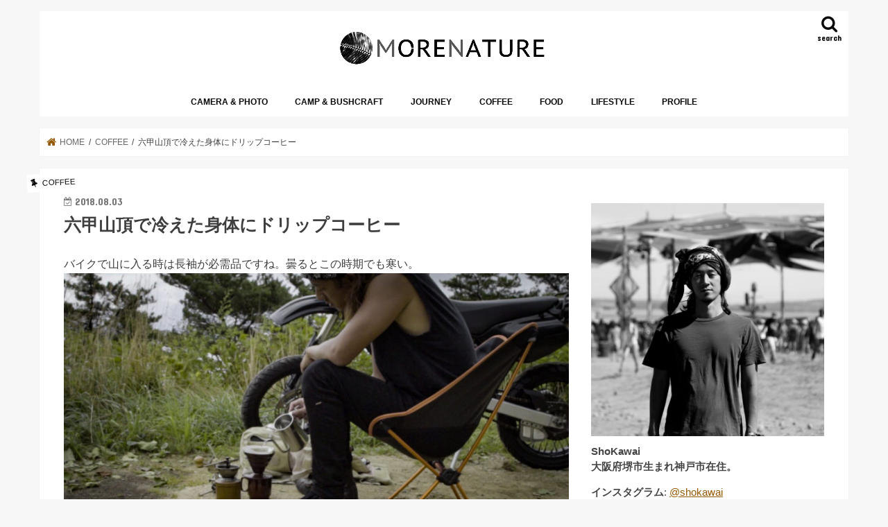

--- FILE ---
content_type: text/html; charset=UTF-8
request_url: https://shokawaiblog.com/%E5%85%AD%E7%94%B2%E5%B1%B1%E9%A0%82%E3%81%A7%E5%86%B7%E3%81%88%E3%81%9F%E8%BA%AB%E4%BD%93%E3%81%AB%E3%83%89%E3%83%AA%E3%83%83%E3%83%97%E3%82%B3%E3%83%BC%E3%83%92%E3%83%BC/
body_size: 22655
content:
<!doctype html>
<html dir="ltr" lang="ja" prefix="og: https://ogp.me/ns#">

<head>
<meta charset="utf-8">
<meta http-equiv="X-UA-Compatible" content="IE=edge">
<title>六甲山頂で冷えた身体にドリップコーヒー | MoreNature</title>
<meta name="HandheldFriendly" content="True">
<meta name="MobileOptimized" content="320">
<meta name="viewport" content="width=device-width, initial-scale=1"/>

<link rel="apple-touch-icon" href="http://shokawaiblog.com/wp-content/uploads/2019/01/144144new.png"><link rel="icon" href="https://shokawaiblog.com/wp-content/uploads/2022/06/3232new.png">
<link rel="pingback" href="https://shokawaiblog.com/xmlrpc.php">

<!--[if IE]>
<link rel="shortcut icon" href="https://shokawaiblog.com/wp-content/uploads/2019/01/1616new.png"><![endif]-->




		<!-- All in One SEO 4.9.3 - aioseo.com -->
	<meta name="robots" content="max-image-preview:large" />
	<meta name="author" content="ShoKawai"/>
	<link rel="canonical" href="https://shokawaiblog.com/%e5%85%ad%e7%94%b2%e5%b1%b1%e9%a0%82%e3%81%a7%e5%86%b7%e3%81%88%e3%81%9f%e8%ba%ab%e4%bd%93%e3%81%ab%e3%83%89%e3%83%aa%e3%83%83%e3%83%97%e3%82%b3%e3%83%bc%e3%83%92%e3%83%bc/" />
	<meta name="generator" content="All in One SEO (AIOSEO) 4.9.3" />
		<meta property="og:locale" content="ja_JP" />
		<meta property="og:site_name" content="MoreNature | ShoKawaiのブログ" />
		<meta property="og:type" content="article" />
		<meta property="og:title" content="六甲山頂で冷えた身体にドリップコーヒー | MoreNature" />
		<meta property="og:url" content="https://shokawaiblog.com/%e5%85%ad%e7%94%b2%e5%b1%b1%e9%a0%82%e3%81%a7%e5%86%b7%e3%81%88%e3%81%9f%e8%ba%ab%e4%bd%93%e3%81%ab%e3%83%89%e3%83%aa%e3%83%83%e3%83%97%e3%82%b3%e3%83%bc%e3%83%92%e3%83%bc/" />
		<meta property="og:image" content="https://shokawaiblog.com/wp-content/uploads/2025/02/shokawaistudio.png" />
		<meta property="og:image:secure_url" content="https://shokawaiblog.com/wp-content/uploads/2025/02/shokawaistudio.png" />
		<meta property="og:image:width" content="1000" />
		<meta property="og:image:height" content="1000" />
		<meta property="article:published_time" content="2018-08-03T01:02:19+00:00" />
		<meta property="article:modified_time" content="2018-08-03T01:02:19+00:00" />
		<meta name="twitter:card" content="summary" />
		<meta name="twitter:title" content="六甲山頂で冷えた身体にドリップコーヒー | MoreNature" />
		<meta name="twitter:image" content="https://shokawaiblog.com/wp-content/uploads/2025/02/shokawaistudio.png" />
		<script type="application/ld+json" class="aioseo-schema">
			{"@context":"https:\/\/schema.org","@graph":[{"@type":"Article","@id":"https:\/\/shokawaiblog.com\/%e5%85%ad%e7%94%b2%e5%b1%b1%e9%a0%82%e3%81%a7%e5%86%b7%e3%81%88%e3%81%9f%e8%ba%ab%e4%bd%93%e3%81%ab%e3%83%89%e3%83%aa%e3%83%83%e3%83%97%e3%82%b3%e3%83%bc%e3%83%92%e3%83%bc\/#article","name":"\u516d\u7532\u5c71\u9802\u3067\u51b7\u3048\u305f\u8eab\u4f53\u306b\u30c9\u30ea\u30c3\u30d7\u30b3\u30fc\u30d2\u30fc | MoreNature","headline":"\u516d\u7532\u5c71\u9802\u3067\u51b7\u3048\u305f\u8eab\u4f53\u306b\u30c9\u30ea\u30c3\u30d7\u30b3\u30fc\u30d2\u30fc","author":{"@id":"https:\/\/shokawaiblog.com\/author\/shokawai\/#author"},"publisher":{"@id":"https:\/\/shokawaiblog.com\/#person"},"image":{"@type":"ImageObject","url":"https:\/\/shokawaiblog.com\/wp-content\/uploads\/2018\/08\/IMG_2202.jpg","width":1920,"height":1440},"datePublished":"2018-08-03T10:02:19+09:00","dateModified":"2018-08-03T10:02:19+09:00","inLanguage":"ja","mainEntityOfPage":{"@id":"https:\/\/shokawaiblog.com\/%e5%85%ad%e7%94%b2%e5%b1%b1%e9%a0%82%e3%81%a7%e5%86%b7%e3%81%88%e3%81%9f%e8%ba%ab%e4%bd%93%e3%81%ab%e3%83%89%e3%83%aa%e3%83%83%e3%83%97%e3%82%b3%e3%83%bc%e3%83%92%e3%83%bc\/#webpage"},"isPartOf":{"@id":"https:\/\/shokawaiblog.com\/%e5%85%ad%e7%94%b2%e5%b1%b1%e9%a0%82%e3%81%a7%e5%86%b7%e3%81%88%e3%81%9f%e8%ba%ab%e4%bd%93%e3%81%ab%e3%83%89%e3%83%aa%e3%83%83%e3%83%97%e3%82%b3%e3%83%bc%e3%83%92%e3%83%bc\/#webpage"},"articleSection":"COFFEE, \u30b3\u30fc\u30d2\u30fc, \u30d0\u30ea\u30b9\u30bf, \u30e9\u30a4\u30d5\u30b9\u30bf\u30a4\u30eb"},{"@type":"BreadcrumbList","@id":"https:\/\/shokawaiblog.com\/%e5%85%ad%e7%94%b2%e5%b1%b1%e9%a0%82%e3%81%a7%e5%86%b7%e3%81%88%e3%81%9f%e8%ba%ab%e4%bd%93%e3%81%ab%e3%83%89%e3%83%aa%e3%83%83%e3%83%97%e3%82%b3%e3%83%bc%e3%83%92%e3%83%bc\/#breadcrumblist","itemListElement":[{"@type":"ListItem","@id":"https:\/\/shokawaiblog.com#listItem","position":1,"name":"\u30db\u30fc\u30e0","item":"https:\/\/shokawaiblog.com","nextItem":{"@type":"ListItem","@id":"https:\/\/shokawaiblog.com\/category\/coffee\/#listItem","name":"COFFEE"}},{"@type":"ListItem","@id":"https:\/\/shokawaiblog.com\/category\/coffee\/#listItem","position":2,"name":"COFFEE","item":"https:\/\/shokawaiblog.com\/category\/coffee\/","nextItem":{"@type":"ListItem","@id":"https:\/\/shokawaiblog.com\/%e5%85%ad%e7%94%b2%e5%b1%b1%e9%a0%82%e3%81%a7%e5%86%b7%e3%81%88%e3%81%9f%e8%ba%ab%e4%bd%93%e3%81%ab%e3%83%89%e3%83%aa%e3%83%83%e3%83%97%e3%82%b3%e3%83%bc%e3%83%92%e3%83%bc\/#listItem","name":"\u516d\u7532\u5c71\u9802\u3067\u51b7\u3048\u305f\u8eab\u4f53\u306b\u30c9\u30ea\u30c3\u30d7\u30b3\u30fc\u30d2\u30fc"},"previousItem":{"@type":"ListItem","@id":"https:\/\/shokawaiblog.com#listItem","name":"\u30db\u30fc\u30e0"}},{"@type":"ListItem","@id":"https:\/\/shokawaiblog.com\/%e5%85%ad%e7%94%b2%e5%b1%b1%e9%a0%82%e3%81%a7%e5%86%b7%e3%81%88%e3%81%9f%e8%ba%ab%e4%bd%93%e3%81%ab%e3%83%89%e3%83%aa%e3%83%83%e3%83%97%e3%82%b3%e3%83%bc%e3%83%92%e3%83%bc\/#listItem","position":3,"name":"\u516d\u7532\u5c71\u9802\u3067\u51b7\u3048\u305f\u8eab\u4f53\u306b\u30c9\u30ea\u30c3\u30d7\u30b3\u30fc\u30d2\u30fc","previousItem":{"@type":"ListItem","@id":"https:\/\/shokawaiblog.com\/category\/coffee\/#listItem","name":"COFFEE"}}]},{"@type":"Person","@id":"https:\/\/shokawaiblog.com\/#person","name":"ShoKawai","image":{"@type":"ImageObject","@id":"https:\/\/shokawaiblog.com\/%e5%85%ad%e7%94%b2%e5%b1%b1%e9%a0%82%e3%81%a7%e5%86%b7%e3%81%88%e3%81%9f%e8%ba%ab%e4%bd%93%e3%81%ab%e3%83%89%e3%83%aa%e3%83%83%e3%83%97%e3%82%b3%e3%83%bc%e3%83%92%e3%83%bc\/#personImage","url":"https:\/\/secure.gravatar.com\/avatar\/4183f70a337b2d8f5af17a532ec9192d7501dac34ec3d92071d06c206b05eb02?s=96&d=mm&r=g","width":96,"height":96,"caption":"ShoKawai"}},{"@type":"Person","@id":"https:\/\/shokawaiblog.com\/author\/shokawai\/#author","url":"https:\/\/shokawaiblog.com\/author\/shokawai\/","name":"ShoKawai","image":{"@type":"ImageObject","@id":"https:\/\/shokawaiblog.com\/%e5%85%ad%e7%94%b2%e5%b1%b1%e9%a0%82%e3%81%a7%e5%86%b7%e3%81%88%e3%81%9f%e8%ba%ab%e4%bd%93%e3%81%ab%e3%83%89%e3%83%aa%e3%83%83%e3%83%97%e3%82%b3%e3%83%bc%e3%83%92%e3%83%bc\/#authorImage","url":"https:\/\/secure.gravatar.com\/avatar\/4183f70a337b2d8f5af17a532ec9192d7501dac34ec3d92071d06c206b05eb02?s=96&d=mm&r=g","width":96,"height":96,"caption":"ShoKawai"}},{"@type":"WebPage","@id":"https:\/\/shokawaiblog.com\/%e5%85%ad%e7%94%b2%e5%b1%b1%e9%a0%82%e3%81%a7%e5%86%b7%e3%81%88%e3%81%9f%e8%ba%ab%e4%bd%93%e3%81%ab%e3%83%89%e3%83%aa%e3%83%83%e3%83%97%e3%82%b3%e3%83%bc%e3%83%92%e3%83%bc\/#webpage","url":"https:\/\/shokawaiblog.com\/%e5%85%ad%e7%94%b2%e5%b1%b1%e9%a0%82%e3%81%a7%e5%86%b7%e3%81%88%e3%81%9f%e8%ba%ab%e4%bd%93%e3%81%ab%e3%83%89%e3%83%aa%e3%83%83%e3%83%97%e3%82%b3%e3%83%bc%e3%83%92%e3%83%bc\/","name":"\u516d\u7532\u5c71\u9802\u3067\u51b7\u3048\u305f\u8eab\u4f53\u306b\u30c9\u30ea\u30c3\u30d7\u30b3\u30fc\u30d2\u30fc | MoreNature","inLanguage":"ja","isPartOf":{"@id":"https:\/\/shokawaiblog.com\/#website"},"breadcrumb":{"@id":"https:\/\/shokawaiblog.com\/%e5%85%ad%e7%94%b2%e5%b1%b1%e9%a0%82%e3%81%a7%e5%86%b7%e3%81%88%e3%81%9f%e8%ba%ab%e4%bd%93%e3%81%ab%e3%83%89%e3%83%aa%e3%83%83%e3%83%97%e3%82%b3%e3%83%bc%e3%83%92%e3%83%bc\/#breadcrumblist"},"author":{"@id":"https:\/\/shokawaiblog.com\/author\/shokawai\/#author"},"creator":{"@id":"https:\/\/shokawaiblog.com\/author\/shokawai\/#author"},"image":{"@type":"ImageObject","url":"https:\/\/shokawaiblog.com\/wp-content\/uploads\/2018\/08\/IMG_2202.jpg","@id":"https:\/\/shokawaiblog.com\/%e5%85%ad%e7%94%b2%e5%b1%b1%e9%a0%82%e3%81%a7%e5%86%b7%e3%81%88%e3%81%9f%e8%ba%ab%e4%bd%93%e3%81%ab%e3%83%89%e3%83%aa%e3%83%83%e3%83%97%e3%82%b3%e3%83%bc%e3%83%92%e3%83%bc\/#mainImage","width":1920,"height":1440},"primaryImageOfPage":{"@id":"https:\/\/shokawaiblog.com\/%e5%85%ad%e7%94%b2%e5%b1%b1%e9%a0%82%e3%81%a7%e5%86%b7%e3%81%88%e3%81%9f%e8%ba%ab%e4%bd%93%e3%81%ab%e3%83%89%e3%83%aa%e3%83%83%e3%83%97%e3%82%b3%e3%83%bc%e3%83%92%e3%83%bc\/#mainImage"},"datePublished":"2018-08-03T10:02:19+09:00","dateModified":"2018-08-03T10:02:19+09:00"},{"@type":"WebSite","@id":"https:\/\/shokawaiblog.com\/#website","url":"https:\/\/shokawaiblog.com\/","name":"MoreNature","description":"ShoKawai\u306e\u30d6\u30ed\u30b0","inLanguage":"ja","publisher":{"@id":"https:\/\/shokawaiblog.com\/#person"}}]}
		</script>
		<!-- All in One SEO -->

<link rel='dns-prefetch' href='//webfonts.xserver.jp' />
<link rel='dns-prefetch' href='//ajax.googleapis.com' />
<link rel='dns-prefetch' href='//fonts.googleapis.com' />
<link rel='dns-prefetch' href='//maxcdn.bootstrapcdn.com' />
<link rel="alternate" type="application/rss+xml" title="MoreNature &raquo; フィード" href="https://shokawaiblog.com/feed/" />
<link rel="alternate" type="application/rss+xml" title="MoreNature &raquo; コメントフィード" href="https://shokawaiblog.com/comments/feed/" />
<script type="text/javascript" id="wpp-js" src="https://shokawaiblog.com/wp-content/plugins/wordpress-popular-posts/assets/js/wpp.min.js?ver=7.3.6" data-sampling="0" data-sampling-rate="100" data-api-url="https://shokawaiblog.com/wp-json/wordpress-popular-posts" data-post-id="6440" data-token="83947678f9" data-lang="0" data-debug="0"></script>
<link rel="alternate" type="application/rss+xml" title="MoreNature &raquo; 六甲山頂で冷えた身体にドリップコーヒー のコメントのフィード" href="https://shokawaiblog.com/%e5%85%ad%e7%94%b2%e5%b1%b1%e9%a0%82%e3%81%a7%e5%86%b7%e3%81%88%e3%81%9f%e8%ba%ab%e4%bd%93%e3%81%ab%e3%83%89%e3%83%aa%e3%83%83%e3%83%97%e3%82%b3%e3%83%bc%e3%83%92%e3%83%bc/feed/" />
<link rel="alternate" title="oEmbed (JSON)" type="application/json+oembed" href="https://shokawaiblog.com/wp-json/oembed/1.0/embed?url=https%3A%2F%2Fshokawaiblog.com%2F%25e5%2585%25ad%25e7%2594%25b2%25e5%25b1%25b1%25e9%25a0%2582%25e3%2581%25a7%25e5%2586%25b7%25e3%2581%2588%25e3%2581%259f%25e8%25ba%25ab%25e4%25bd%2593%25e3%2581%25ab%25e3%2583%2589%25e3%2583%25aa%25e3%2583%2583%25e3%2583%2597%25e3%2582%25b3%25e3%2583%25bc%25e3%2583%2592%25e3%2583%25bc%2F" />
<link rel="alternate" title="oEmbed (XML)" type="text/xml+oembed" href="https://shokawaiblog.com/wp-json/oembed/1.0/embed?url=https%3A%2F%2Fshokawaiblog.com%2F%25e5%2585%25ad%25e7%2594%25b2%25e5%25b1%25b1%25e9%25a0%2582%25e3%2581%25a7%25e5%2586%25b7%25e3%2581%2588%25e3%2581%259f%25e8%25ba%25ab%25e4%25bd%2593%25e3%2581%25ab%25e3%2583%2589%25e3%2583%25aa%25e3%2583%2583%25e3%2583%2597%25e3%2582%25b3%25e3%2583%25bc%25e3%2583%2592%25e3%2583%25bc%2F&#038;format=xml" />
		<style>
			.lazyload,
			.lazyloading {
				max-width: 100%;
			}
		</style>
				<!-- This site uses the Google Analytics by MonsterInsights plugin v9.11.1 - Using Analytics tracking - https://www.monsterinsights.com/ -->
							<script src="//www.googletagmanager.com/gtag/js?id=G-C9584T4FG1"  data-cfasync="false" data-wpfc-render="false" type="text/javascript" async></script>
			<script data-cfasync="false" data-wpfc-render="false" type="text/javascript">
				var mi_version = '9.11.1';
				var mi_track_user = true;
				var mi_no_track_reason = '';
								var MonsterInsightsDefaultLocations = {"page_location":"https:\/\/shokawaiblog.com\/%E5%85%AD%E7%94%B2%E5%B1%B1%E9%A0%82%E3%81%A7%E5%86%B7%E3%81%88%E3%81%9F%E8%BA%AB%E4%BD%93%E3%81%AB%E3%83%89%E3%83%AA%E3%83%83%E3%83%97%E3%82%B3%E3%83%BC%E3%83%92%E3%83%BC\/"};
								if ( typeof MonsterInsightsPrivacyGuardFilter === 'function' ) {
					var MonsterInsightsLocations = (typeof MonsterInsightsExcludeQuery === 'object') ? MonsterInsightsPrivacyGuardFilter( MonsterInsightsExcludeQuery ) : MonsterInsightsPrivacyGuardFilter( MonsterInsightsDefaultLocations );
				} else {
					var MonsterInsightsLocations = (typeof MonsterInsightsExcludeQuery === 'object') ? MonsterInsightsExcludeQuery : MonsterInsightsDefaultLocations;
				}

								var disableStrs = [
										'ga-disable-G-C9584T4FG1',
									];

				/* Function to detect opted out users */
				function __gtagTrackerIsOptedOut() {
					for (var index = 0; index < disableStrs.length; index++) {
						if (document.cookie.indexOf(disableStrs[index] + '=true') > -1) {
							return true;
						}
					}

					return false;
				}

				/* Disable tracking if the opt-out cookie exists. */
				if (__gtagTrackerIsOptedOut()) {
					for (var index = 0; index < disableStrs.length; index++) {
						window[disableStrs[index]] = true;
					}
				}

				/* Opt-out function */
				function __gtagTrackerOptout() {
					for (var index = 0; index < disableStrs.length; index++) {
						document.cookie = disableStrs[index] + '=true; expires=Thu, 31 Dec 2099 23:59:59 UTC; path=/';
						window[disableStrs[index]] = true;
					}
				}

				if ('undefined' === typeof gaOptout) {
					function gaOptout() {
						__gtagTrackerOptout();
					}
				}
								window.dataLayer = window.dataLayer || [];

				window.MonsterInsightsDualTracker = {
					helpers: {},
					trackers: {},
				};
				if (mi_track_user) {
					function __gtagDataLayer() {
						dataLayer.push(arguments);
					}

					function __gtagTracker(type, name, parameters) {
						if (!parameters) {
							parameters = {};
						}

						if (parameters.send_to) {
							__gtagDataLayer.apply(null, arguments);
							return;
						}

						if (type === 'event') {
														parameters.send_to = monsterinsights_frontend.v4_id;
							var hookName = name;
							if (typeof parameters['event_category'] !== 'undefined') {
								hookName = parameters['event_category'] + ':' + name;
							}

							if (typeof MonsterInsightsDualTracker.trackers[hookName] !== 'undefined') {
								MonsterInsightsDualTracker.trackers[hookName](parameters);
							} else {
								__gtagDataLayer('event', name, parameters);
							}
							
						} else {
							__gtagDataLayer.apply(null, arguments);
						}
					}

					__gtagTracker('js', new Date());
					__gtagTracker('set', {
						'developer_id.dZGIzZG': true,
											});
					if ( MonsterInsightsLocations.page_location ) {
						__gtagTracker('set', MonsterInsightsLocations);
					}
										__gtagTracker('config', 'G-C9584T4FG1', {"forceSSL":"true","link_attribution":"true"} );
										window.gtag = __gtagTracker;										(function () {
						/* https://developers.google.com/analytics/devguides/collection/analyticsjs/ */
						/* ga and __gaTracker compatibility shim. */
						var noopfn = function () {
							return null;
						};
						var newtracker = function () {
							return new Tracker();
						};
						var Tracker = function () {
							return null;
						};
						var p = Tracker.prototype;
						p.get = noopfn;
						p.set = noopfn;
						p.send = function () {
							var args = Array.prototype.slice.call(arguments);
							args.unshift('send');
							__gaTracker.apply(null, args);
						};
						var __gaTracker = function () {
							var len = arguments.length;
							if (len === 0) {
								return;
							}
							var f = arguments[len - 1];
							if (typeof f !== 'object' || f === null || typeof f.hitCallback !== 'function') {
								if ('send' === arguments[0]) {
									var hitConverted, hitObject = false, action;
									if ('event' === arguments[1]) {
										if ('undefined' !== typeof arguments[3]) {
											hitObject = {
												'eventAction': arguments[3],
												'eventCategory': arguments[2],
												'eventLabel': arguments[4],
												'value': arguments[5] ? arguments[5] : 1,
											}
										}
									}
									if ('pageview' === arguments[1]) {
										if ('undefined' !== typeof arguments[2]) {
											hitObject = {
												'eventAction': 'page_view',
												'page_path': arguments[2],
											}
										}
									}
									if (typeof arguments[2] === 'object') {
										hitObject = arguments[2];
									}
									if (typeof arguments[5] === 'object') {
										Object.assign(hitObject, arguments[5]);
									}
									if ('undefined' !== typeof arguments[1].hitType) {
										hitObject = arguments[1];
										if ('pageview' === hitObject.hitType) {
											hitObject.eventAction = 'page_view';
										}
									}
									if (hitObject) {
										action = 'timing' === arguments[1].hitType ? 'timing_complete' : hitObject.eventAction;
										hitConverted = mapArgs(hitObject);
										__gtagTracker('event', action, hitConverted);
									}
								}
								return;
							}

							function mapArgs(args) {
								var arg, hit = {};
								var gaMap = {
									'eventCategory': 'event_category',
									'eventAction': 'event_action',
									'eventLabel': 'event_label',
									'eventValue': 'event_value',
									'nonInteraction': 'non_interaction',
									'timingCategory': 'event_category',
									'timingVar': 'name',
									'timingValue': 'value',
									'timingLabel': 'event_label',
									'page': 'page_path',
									'location': 'page_location',
									'title': 'page_title',
									'referrer' : 'page_referrer',
								};
								for (arg in args) {
																		if (!(!args.hasOwnProperty(arg) || !gaMap.hasOwnProperty(arg))) {
										hit[gaMap[arg]] = args[arg];
									} else {
										hit[arg] = args[arg];
									}
								}
								return hit;
							}

							try {
								f.hitCallback();
							} catch (ex) {
							}
						};
						__gaTracker.create = newtracker;
						__gaTracker.getByName = newtracker;
						__gaTracker.getAll = function () {
							return [];
						};
						__gaTracker.remove = noopfn;
						__gaTracker.loaded = true;
						window['__gaTracker'] = __gaTracker;
					})();
									} else {
										console.log("");
					(function () {
						function __gtagTracker() {
							return null;
						}

						window['__gtagTracker'] = __gtagTracker;
						window['gtag'] = __gtagTracker;
					})();
									}
			</script>
							<!-- / Google Analytics by MonsterInsights -->
		<style id='wp-img-auto-sizes-contain-inline-css' type='text/css'>
img:is([sizes=auto i],[sizes^="auto," i]){contain-intrinsic-size:3000px 1500px}
/*# sourceURL=wp-img-auto-sizes-contain-inline-css */
</style>
<style id='wp-emoji-styles-inline-css' type='text/css'>

	img.wp-smiley, img.emoji {
		display: inline !important;
		border: none !important;
		box-shadow: none !important;
		height: 1em !important;
		width: 1em !important;
		margin: 0 0.07em !important;
		vertical-align: -0.1em !important;
		background: none !important;
		padding: 0 !important;
	}
/*# sourceURL=wp-emoji-styles-inline-css */
</style>
<style id='wp-block-library-inline-css' type='text/css'>
:root{--wp-block-synced-color:#7a00df;--wp-block-synced-color--rgb:122,0,223;--wp-bound-block-color:var(--wp-block-synced-color);--wp-editor-canvas-background:#ddd;--wp-admin-theme-color:#007cba;--wp-admin-theme-color--rgb:0,124,186;--wp-admin-theme-color-darker-10:#006ba1;--wp-admin-theme-color-darker-10--rgb:0,107,160.5;--wp-admin-theme-color-darker-20:#005a87;--wp-admin-theme-color-darker-20--rgb:0,90,135;--wp-admin-border-width-focus:2px}@media (min-resolution:192dpi){:root{--wp-admin-border-width-focus:1.5px}}.wp-element-button{cursor:pointer}:root .has-very-light-gray-background-color{background-color:#eee}:root .has-very-dark-gray-background-color{background-color:#313131}:root .has-very-light-gray-color{color:#eee}:root .has-very-dark-gray-color{color:#313131}:root .has-vivid-green-cyan-to-vivid-cyan-blue-gradient-background{background:linear-gradient(135deg,#00d084,#0693e3)}:root .has-purple-crush-gradient-background{background:linear-gradient(135deg,#34e2e4,#4721fb 50%,#ab1dfe)}:root .has-hazy-dawn-gradient-background{background:linear-gradient(135deg,#faaca8,#dad0ec)}:root .has-subdued-olive-gradient-background{background:linear-gradient(135deg,#fafae1,#67a671)}:root .has-atomic-cream-gradient-background{background:linear-gradient(135deg,#fdd79a,#004a59)}:root .has-nightshade-gradient-background{background:linear-gradient(135deg,#330968,#31cdcf)}:root .has-midnight-gradient-background{background:linear-gradient(135deg,#020381,#2874fc)}:root{--wp--preset--font-size--normal:16px;--wp--preset--font-size--huge:42px}.has-regular-font-size{font-size:1em}.has-larger-font-size{font-size:2.625em}.has-normal-font-size{font-size:var(--wp--preset--font-size--normal)}.has-huge-font-size{font-size:var(--wp--preset--font-size--huge)}.has-text-align-center{text-align:center}.has-text-align-left{text-align:left}.has-text-align-right{text-align:right}.has-fit-text{white-space:nowrap!important}#end-resizable-editor-section{display:none}.aligncenter{clear:both}.items-justified-left{justify-content:flex-start}.items-justified-center{justify-content:center}.items-justified-right{justify-content:flex-end}.items-justified-space-between{justify-content:space-between}.screen-reader-text{border:0;clip-path:inset(50%);height:1px;margin:-1px;overflow:hidden;padding:0;position:absolute;width:1px;word-wrap:normal!important}.screen-reader-text:focus{background-color:#ddd;clip-path:none;color:#444;display:block;font-size:1em;height:auto;left:5px;line-height:normal;padding:15px 23px 14px;text-decoration:none;top:5px;width:auto;z-index:100000}html :where(.has-border-color){border-style:solid}html :where([style*=border-top-color]){border-top-style:solid}html :where([style*=border-right-color]){border-right-style:solid}html :where([style*=border-bottom-color]){border-bottom-style:solid}html :where([style*=border-left-color]){border-left-style:solid}html :where([style*=border-width]){border-style:solid}html :where([style*=border-top-width]){border-top-style:solid}html :where([style*=border-right-width]){border-right-style:solid}html :where([style*=border-bottom-width]){border-bottom-style:solid}html :where([style*=border-left-width]){border-left-style:solid}html :where(img[class*=wp-image-]){height:auto;max-width:100%}:where(figure){margin:0 0 1em}html :where(.is-position-sticky){--wp-admin--admin-bar--position-offset:var(--wp-admin--admin-bar--height,0px)}@media screen and (max-width:600px){html :where(.is-position-sticky){--wp-admin--admin-bar--position-offset:0px}}

/*# sourceURL=wp-block-library-inline-css */
</style><style id='global-styles-inline-css' type='text/css'>
:root{--wp--preset--aspect-ratio--square: 1;--wp--preset--aspect-ratio--4-3: 4/3;--wp--preset--aspect-ratio--3-4: 3/4;--wp--preset--aspect-ratio--3-2: 3/2;--wp--preset--aspect-ratio--2-3: 2/3;--wp--preset--aspect-ratio--16-9: 16/9;--wp--preset--aspect-ratio--9-16: 9/16;--wp--preset--color--black: #000000;--wp--preset--color--cyan-bluish-gray: #abb8c3;--wp--preset--color--white: #ffffff;--wp--preset--color--pale-pink: #f78da7;--wp--preset--color--vivid-red: #cf2e2e;--wp--preset--color--luminous-vivid-orange: #ff6900;--wp--preset--color--luminous-vivid-amber: #fcb900;--wp--preset--color--light-green-cyan: #7bdcb5;--wp--preset--color--vivid-green-cyan: #00d084;--wp--preset--color--pale-cyan-blue: #8ed1fc;--wp--preset--color--vivid-cyan-blue: #0693e3;--wp--preset--color--vivid-purple: #9b51e0;--wp--preset--gradient--vivid-cyan-blue-to-vivid-purple: linear-gradient(135deg,rgb(6,147,227) 0%,rgb(155,81,224) 100%);--wp--preset--gradient--light-green-cyan-to-vivid-green-cyan: linear-gradient(135deg,rgb(122,220,180) 0%,rgb(0,208,130) 100%);--wp--preset--gradient--luminous-vivid-amber-to-luminous-vivid-orange: linear-gradient(135deg,rgb(252,185,0) 0%,rgb(255,105,0) 100%);--wp--preset--gradient--luminous-vivid-orange-to-vivid-red: linear-gradient(135deg,rgb(255,105,0) 0%,rgb(207,46,46) 100%);--wp--preset--gradient--very-light-gray-to-cyan-bluish-gray: linear-gradient(135deg,rgb(238,238,238) 0%,rgb(169,184,195) 100%);--wp--preset--gradient--cool-to-warm-spectrum: linear-gradient(135deg,rgb(74,234,220) 0%,rgb(151,120,209) 20%,rgb(207,42,186) 40%,rgb(238,44,130) 60%,rgb(251,105,98) 80%,rgb(254,248,76) 100%);--wp--preset--gradient--blush-light-purple: linear-gradient(135deg,rgb(255,206,236) 0%,rgb(152,150,240) 100%);--wp--preset--gradient--blush-bordeaux: linear-gradient(135deg,rgb(254,205,165) 0%,rgb(254,45,45) 50%,rgb(107,0,62) 100%);--wp--preset--gradient--luminous-dusk: linear-gradient(135deg,rgb(255,203,112) 0%,rgb(199,81,192) 50%,rgb(65,88,208) 100%);--wp--preset--gradient--pale-ocean: linear-gradient(135deg,rgb(255,245,203) 0%,rgb(182,227,212) 50%,rgb(51,167,181) 100%);--wp--preset--gradient--electric-grass: linear-gradient(135deg,rgb(202,248,128) 0%,rgb(113,206,126) 100%);--wp--preset--gradient--midnight: linear-gradient(135deg,rgb(2,3,129) 0%,rgb(40,116,252) 100%);--wp--preset--font-size--small: 13px;--wp--preset--font-size--medium: 20px;--wp--preset--font-size--large: 36px;--wp--preset--font-size--x-large: 42px;--wp--preset--spacing--20: 0.44rem;--wp--preset--spacing--30: 0.67rem;--wp--preset--spacing--40: 1rem;--wp--preset--spacing--50: 1.5rem;--wp--preset--spacing--60: 2.25rem;--wp--preset--spacing--70: 3.38rem;--wp--preset--spacing--80: 5.06rem;--wp--preset--shadow--natural: 6px 6px 9px rgba(0, 0, 0, 0.2);--wp--preset--shadow--deep: 12px 12px 50px rgba(0, 0, 0, 0.4);--wp--preset--shadow--sharp: 6px 6px 0px rgba(0, 0, 0, 0.2);--wp--preset--shadow--outlined: 6px 6px 0px -3px rgb(255, 255, 255), 6px 6px rgb(0, 0, 0);--wp--preset--shadow--crisp: 6px 6px 0px rgb(0, 0, 0);}:where(.is-layout-flex){gap: 0.5em;}:where(.is-layout-grid){gap: 0.5em;}body .is-layout-flex{display: flex;}.is-layout-flex{flex-wrap: wrap;align-items: center;}.is-layout-flex > :is(*, div){margin: 0;}body .is-layout-grid{display: grid;}.is-layout-grid > :is(*, div){margin: 0;}:where(.wp-block-columns.is-layout-flex){gap: 2em;}:where(.wp-block-columns.is-layout-grid){gap: 2em;}:where(.wp-block-post-template.is-layout-flex){gap: 1.25em;}:where(.wp-block-post-template.is-layout-grid){gap: 1.25em;}.has-black-color{color: var(--wp--preset--color--black) !important;}.has-cyan-bluish-gray-color{color: var(--wp--preset--color--cyan-bluish-gray) !important;}.has-white-color{color: var(--wp--preset--color--white) !important;}.has-pale-pink-color{color: var(--wp--preset--color--pale-pink) !important;}.has-vivid-red-color{color: var(--wp--preset--color--vivid-red) !important;}.has-luminous-vivid-orange-color{color: var(--wp--preset--color--luminous-vivid-orange) !important;}.has-luminous-vivid-amber-color{color: var(--wp--preset--color--luminous-vivid-amber) !important;}.has-light-green-cyan-color{color: var(--wp--preset--color--light-green-cyan) !important;}.has-vivid-green-cyan-color{color: var(--wp--preset--color--vivid-green-cyan) !important;}.has-pale-cyan-blue-color{color: var(--wp--preset--color--pale-cyan-blue) !important;}.has-vivid-cyan-blue-color{color: var(--wp--preset--color--vivid-cyan-blue) !important;}.has-vivid-purple-color{color: var(--wp--preset--color--vivid-purple) !important;}.has-black-background-color{background-color: var(--wp--preset--color--black) !important;}.has-cyan-bluish-gray-background-color{background-color: var(--wp--preset--color--cyan-bluish-gray) !important;}.has-white-background-color{background-color: var(--wp--preset--color--white) !important;}.has-pale-pink-background-color{background-color: var(--wp--preset--color--pale-pink) !important;}.has-vivid-red-background-color{background-color: var(--wp--preset--color--vivid-red) !important;}.has-luminous-vivid-orange-background-color{background-color: var(--wp--preset--color--luminous-vivid-orange) !important;}.has-luminous-vivid-amber-background-color{background-color: var(--wp--preset--color--luminous-vivid-amber) !important;}.has-light-green-cyan-background-color{background-color: var(--wp--preset--color--light-green-cyan) !important;}.has-vivid-green-cyan-background-color{background-color: var(--wp--preset--color--vivid-green-cyan) !important;}.has-pale-cyan-blue-background-color{background-color: var(--wp--preset--color--pale-cyan-blue) !important;}.has-vivid-cyan-blue-background-color{background-color: var(--wp--preset--color--vivid-cyan-blue) !important;}.has-vivid-purple-background-color{background-color: var(--wp--preset--color--vivid-purple) !important;}.has-black-border-color{border-color: var(--wp--preset--color--black) !important;}.has-cyan-bluish-gray-border-color{border-color: var(--wp--preset--color--cyan-bluish-gray) !important;}.has-white-border-color{border-color: var(--wp--preset--color--white) !important;}.has-pale-pink-border-color{border-color: var(--wp--preset--color--pale-pink) !important;}.has-vivid-red-border-color{border-color: var(--wp--preset--color--vivid-red) !important;}.has-luminous-vivid-orange-border-color{border-color: var(--wp--preset--color--luminous-vivid-orange) !important;}.has-luminous-vivid-amber-border-color{border-color: var(--wp--preset--color--luminous-vivid-amber) !important;}.has-light-green-cyan-border-color{border-color: var(--wp--preset--color--light-green-cyan) !important;}.has-vivid-green-cyan-border-color{border-color: var(--wp--preset--color--vivid-green-cyan) !important;}.has-pale-cyan-blue-border-color{border-color: var(--wp--preset--color--pale-cyan-blue) !important;}.has-vivid-cyan-blue-border-color{border-color: var(--wp--preset--color--vivid-cyan-blue) !important;}.has-vivid-purple-border-color{border-color: var(--wp--preset--color--vivid-purple) !important;}.has-vivid-cyan-blue-to-vivid-purple-gradient-background{background: var(--wp--preset--gradient--vivid-cyan-blue-to-vivid-purple) !important;}.has-light-green-cyan-to-vivid-green-cyan-gradient-background{background: var(--wp--preset--gradient--light-green-cyan-to-vivid-green-cyan) !important;}.has-luminous-vivid-amber-to-luminous-vivid-orange-gradient-background{background: var(--wp--preset--gradient--luminous-vivid-amber-to-luminous-vivid-orange) !important;}.has-luminous-vivid-orange-to-vivid-red-gradient-background{background: var(--wp--preset--gradient--luminous-vivid-orange-to-vivid-red) !important;}.has-very-light-gray-to-cyan-bluish-gray-gradient-background{background: var(--wp--preset--gradient--very-light-gray-to-cyan-bluish-gray) !important;}.has-cool-to-warm-spectrum-gradient-background{background: var(--wp--preset--gradient--cool-to-warm-spectrum) !important;}.has-blush-light-purple-gradient-background{background: var(--wp--preset--gradient--blush-light-purple) !important;}.has-blush-bordeaux-gradient-background{background: var(--wp--preset--gradient--blush-bordeaux) !important;}.has-luminous-dusk-gradient-background{background: var(--wp--preset--gradient--luminous-dusk) !important;}.has-pale-ocean-gradient-background{background: var(--wp--preset--gradient--pale-ocean) !important;}.has-electric-grass-gradient-background{background: var(--wp--preset--gradient--electric-grass) !important;}.has-midnight-gradient-background{background: var(--wp--preset--gradient--midnight) !important;}.has-small-font-size{font-size: var(--wp--preset--font-size--small) !important;}.has-medium-font-size{font-size: var(--wp--preset--font-size--medium) !important;}.has-large-font-size{font-size: var(--wp--preset--font-size--large) !important;}.has-x-large-font-size{font-size: var(--wp--preset--font-size--x-large) !important;}
/*# sourceURL=global-styles-inline-css */
</style>

<style id='classic-theme-styles-inline-css' type='text/css'>
/*! This file is auto-generated */
.wp-block-button__link{color:#fff;background-color:#32373c;border-radius:9999px;box-shadow:none;text-decoration:none;padding:calc(.667em + 2px) calc(1.333em + 2px);font-size:1.125em}.wp-block-file__button{background:#32373c;color:#fff;text-decoration:none}
/*# sourceURL=/wp-includes/css/classic-themes.min.css */
</style>
<link rel='stylesheet' id='whats-new-style-css' href='https://shokawaiblog.com/wp-content/plugins/whats-new-genarator/whats-new.css' type='text/css' media='all' />
<link rel='stylesheet' id='wordpress-popular-posts-css-css' href='https://shokawaiblog.com/wp-content/plugins/wordpress-popular-posts/assets/css/wpp.css' type='text/css' media='all' />
<link rel='stylesheet' id='style-css' href='https://shokawaiblog.com/wp-content/themes/jstork/style.css' type='text/css' media='all' />
<link rel='stylesheet' id='child-style-css' href='https://shokawaiblog.com/wp-content/themes/jstork_custom/style.css' type='text/css' media='all' />
<link rel='stylesheet' id='slick-css' href='https://shokawaiblog.com/wp-content/themes/jstork/library/css/slick.css' type='text/css' media='all' />
<link rel='stylesheet' id='shortcode-css' href='https://shokawaiblog.com/wp-content/themes/jstork/library/css/shortcode.css' type='text/css' media='all' />
<link rel='stylesheet' id='gf_Concert-css' href='//fonts.googleapis.com/css?family=Concert+One' type='text/css' media='all' />
<link rel='stylesheet' id='gf_Lato-css' href='//fonts.googleapis.com/css?family=Lato' type='text/css' media='all' />
<link rel='stylesheet' id='fontawesome-css' href='//maxcdn.bootstrapcdn.com/font-awesome/4.7.0/css/font-awesome.min.css' type='text/css' media='all' />
<link rel='stylesheet' id='remodal-css' href='https://shokawaiblog.com/wp-content/themes/jstork/library/css/remodal.css' type='text/css' media='all' />
<link rel='stylesheet' id='animate-css' href='https://shokawaiblog.com/wp-content/themes/jstork/library/css/animate.min.css' type='text/css' media='all' />
<link rel='stylesheet' id='pochipp-front-css' href='https://shokawaiblog.com/wp-content/plugins/pochipp/dist/css/style.css' type='text/css' media='all' />
<script type="text/javascript" src="//ajax.googleapis.com/ajax/libs/jquery/1.12.4/jquery.min.js" id="jquery-js"></script>
<script type="text/javascript" src="//webfonts.xserver.jp/js/xserverv3.js?fadein=0" id="typesquare_std-js"></script>
<script type="text/javascript" src="https://shokawaiblog.com/wp-content/plugins/google-analytics-for-wordpress/assets/js/frontend-gtag.min.js" id="monsterinsights-frontend-script-js" async="async" data-wp-strategy="async"></script>
<script data-cfasync="false" data-wpfc-render="false" type="text/javascript" id='monsterinsights-frontend-script-js-extra'>/* <![CDATA[ */
var monsterinsights_frontend = {"js_events_tracking":"true","download_extensions":"doc,pdf,ppt,zip,xls,docx,pptx,xlsx","inbound_paths":"[{\"path\":\"\\\/go\\\/\",\"label\":\"affiliate\"},{\"path\":\"\\\/recommend\\\/\",\"label\":\"affiliate\"}]","home_url":"https:\/\/shokawaiblog.com","hash_tracking":"false","v4_id":"G-C9584T4FG1"};/* ]]> */
</script>
<link rel="https://api.w.org/" href="https://shokawaiblog.com/wp-json/" /><link rel="alternate" title="JSON" type="application/json" href="https://shokawaiblog.com/wp-json/wp/v2/posts/6440" /><link rel="EditURI" type="application/rsd+xml" title="RSD" href="https://shokawaiblog.com/xmlrpc.php?rsd" />

<link rel='shortlink' href='https://shokawaiblog.com/?p=6440' />
<!-- Favicon Rotator -->
<link rel="shortcut icon" href="https://shokawaiblog.com/wp-content/uploads/2022/06/144144new-16x16.png" />
<!-- End Favicon Rotator -->
            <style id="wpp-loading-animation-styles">@-webkit-keyframes bgslide{from{background-position-x:0}to{background-position-x:-200%}}@keyframes bgslide{from{background-position-x:0}to{background-position-x:-200%}}.wpp-widget-block-placeholder,.wpp-shortcode-placeholder{margin:0 auto;width:60px;height:3px;background:#dd3737;background:linear-gradient(90deg,#dd3737 0%,#571313 10%,#dd3737 100%);background-size:200% auto;border-radius:3px;-webkit-animation:bgslide 1s infinite linear;animation:bgslide 1s infinite linear}</style>
            		<script>
			document.documentElement.className = document.documentElement.className.replace('no-js', 'js');
		</script>
				<style>
			.no-js img.lazyload {
				display: none;
			}

			figure.wp-block-image img.lazyloading {
				min-width: 150px;
			}

			.lazyload,
			.lazyloading {
				--smush-placeholder-width: 100px;
				--smush-placeholder-aspect-ratio: 1/1;
				width: var(--smush-image-width, var(--smush-placeholder-width)) !important;
				aspect-ratio: var(--smush-image-aspect-ratio, var(--smush-placeholder-aspect-ratio)) !important;
			}

						.lazyload, .lazyloading {
				opacity: 0;
			}

			.lazyloaded {
				opacity: 1;
				transition: opacity 400ms;
				transition-delay: 0ms;
			}

					</style>
		<!-- Pochipp -->
<style id="pchpp_custom_style">:root{--pchpp-color-inline: #069A8E;--pchpp-color-custom: #5ca250;--pchpp-color-custom-2: #8e59e4;--pchpp-color-amazon: #f99a0c;--pchpp-color-rakuten: #e0423c;--pchpp-color-yahoo: #438ee8;--pchpp-color-mercari: #3c3c3c;--pchpp-inline-bg-color: none;--pchpp-inline-txt-color: var(--pchpp-color-inline);--pchpp-inline-shadow: inset 0 0 0 1px currentColor, 0 1px 4px -1px rgba(0, 0, 0, 0.2);--pchpp-inline-radius: 40px;--pchpp-inline-width: auto;}</style>
<script id="pchpp_vars">window.pchppVars = {};window.pchppVars.ajaxUrl = "https://shokawaiblog.com/wp-admin/admin-ajax.php";window.pchppVars.ajaxNonce = "8f42d92a67";</script>

<!-- / Pochipp -->
<style type="text/css">
body{color: #3E3E3E;}
a, #breadcrumb li.bc_homelink a::before, .authorbox .author_sns li a::before{color: #935800;}
a:hover{color: #148991;}
.article-footer .post-categories li a,.article-footer .tags a,.accordionBtn{  background: #935800;  border-color: #935800;}
.article-footer .tags a{color:#935800; background: none;}
.article-footer .post-categories li a:hover,.article-footer .tags a:hover,.accordionBtn.active{ background:#148991;  border-color:#148991;}
input[type="text"],input[type="password"],input[type="datetime"],input[type="datetime-local"],input[type="date"],input[type="month"],input[type="time"],input[type="week"],input[type="number"],input[type="email"],input[type="url"],input[type="search"],input[type="tel"],input[type="color"],select,textarea,.field { background-color: #ffffff;}
.header{color: #000000;}
.bgfull .header,.header.bg,.header #inner-header,.menu-sp{background: #ffffff;}
#logo a{color: #000000;}
#g_nav .nav li a,.nav_btn,.menu-sp a,.menu-sp a,.menu-sp > ul:after{color: #0a0909;}
#logo a:hover,#g_nav .nav li a:hover,.nav_btn:hover{color:#b79500;}
@media only screen and (min-width: 768px) {
.nav > li > a:after{background: #b79500;}
.nav ul {background: #6f8258;}
#g_nav .nav li ul.sub-menu li a{color: #f7f7f7;}
}
@media only screen and (max-width: 1165px) {
.site_description{background: #ffffff; color: #000000;}
}
#inner-content, #breadcrumb, .entry-content blockquote:before, .entry-content blockquote:after{background: #ffffff}
.top-post-list .post-list:before{background: #935800;}
.widget li a:after{color: #935800;}
.entry-content h2,.widgettitle,.accordion::before{background: #e0e0e0; color: #727272;}
.entry-content h3{border-color: #e0e0e0;}
.h_boader .entry-content h2{border-color: #e0e0e0; color: #3E3E3E;}
.h_balloon .entry-content h2:after{border-top-color: #e0e0e0;}
.entry-content ul li:before{ background: #e0e0e0;}
.entry-content ol li:before{ background: #e0e0e0;}
.post-list-card .post-list .eyecatch .cat-name,.top-post-list .post-list .eyecatch .cat-name,.byline .cat-name,.single .authorbox .author-newpost li .cat-name,.related-box li .cat-name,.carouselwrap .cat-name,.eyecatch .cat-name{background: #ffffff; color:  #0a0a0a;}
ul.wpp-list li a:before{background: #e0e0e0; color: #727272;}
.readmore a{border:1px solid #935800;color:#935800;}
.readmore a:hover{background:#935800;color:#fff;}
.btn-wrap a{background: #935800;border: 1px solid #935800;}
.btn-wrap a:hover{background: #148991;border-color: #148991;}
.btn-wrap.simple a{border:1px solid #935800;color:#935800;}
.btn-wrap.simple a:hover{background:#935800;}
.blue-btn, .comment-reply-link, #submit { background-color: #935800; }
.blue-btn:hover, .comment-reply-link:hover, #submit:hover, .blue-btn:focus, .comment-reply-link:focus, #submit:focus {background-color: #148991; }
#sidebar1{color: #444444;}
.widget:not(.widget_text) a{color:#754e00;}
.widget:not(.widget_text) a:hover{color:#b7a556;}
.bgfull #footer-top,#footer-top .inner,.cta-inner{background-color: #6f8258; color: #CACACA;}
.footer a,#footer-top a{color: #f7f7f7;}
#footer-top .widgettitle{color: #CACACA;}
.bgfull .footer,.footer.bg,.footer .inner {background-color: #6f8258;color: #CACACA;}
.footer-links li a:before{ color: #ffffff;}
.pagination a, .pagination span,.page-links a{border-color: #935800; color: #935800;}
.pagination .current,.pagination .current:hover,.page-links ul > li > span{background-color: #935800; border-color: #935800;}
.pagination a:hover, .pagination a:focus,.page-links a:hover, .page-links a:focus{background-color: #935800; color: #fff;}
</style>
<noscript><style>.lazyload[data-src]{display:none !important;}</style></noscript><style>.lazyload{background-image:none !important;}.lazyload:before{background-image:none !important;}</style>		<style type="text/css" id="wp-custom-css">
			/*--------------------------------------
  ヨメレバ・カエレバ（レスポンシブ）
--------------------------------------*/
.booklink-box, .kaerebalink-box{
    padding:25px;
    margin-bottom: 10px;
    border:double #CCC;
    overflow: hidden;
    font-size:small;
}
.booklink-image, .kaerebalink-image{
    margin:0 15px 0 0;
    float:left;
    min-width: 160px;
    text-align: center;
}
.booklink-image img, .kaerebalink-image img{
    margin:0 auto;
    text-align:center;
}
.booklink-info, .kaerebalink-info{
    margin:0;
    line-height:120%;
    overflow: hidden;
}
.booklink-name, .kaerebalink-name{
    margin-bottom:24px;
    line-height:1.5em;
}
.booklink-powered-date, .kaerebalink-powered-date{
     font-size:8px;
     margin-top:10px;
     font-family:verdana;
     line-height:120%;
}
.booklink-detail, .kaerebalink-detail{font-size: 12px;}
.booklink-powered-date, .kaerebalink-detail{margin-bottom:15px;}
.booklink-link2, .kaerebalink-link1{margin-top:10px;}
.booklink-link2 a,
.kaerebalink-link1 a{
    width:30%;
    -moz-border-radius:5px;
    -webkit-border-radius:5px;
    border-radius:5px;
    display:inline-block;
    margin:5px 2px 0 0;
    padding:10px 1px;
    text-align:center;
    float:left;
    text-decoration:none;
    font-weight:800;
    text-shadow:1px 1px 1px #dcdcdc;
    font-size:12px;
    color: #fff !important;
}
.booklink-link2 a:hover,
.kaerebalink-link1 a:hover{opacity: 0.6;}
.booklink-link2 a:active
.kaerebalink-link1 a:active{
    position:relative;
    top:1px;
}
/*ボタンを変えるときはここから*/
.shoplinkamazon a{color:#FF9901 !important;border: 1px solid #FF9901 !important;}
.shoplinkrakuten a{color:#c20004 !important;border: 1px solid #c20004 !important;}
.shoplinkkindle a{color:#007dcd !important;border: 1px solid #007dcd !important;}
.shoplinkkakakucom a{color:#314995 !important;border: 1px solid #314995;}
.shoplinkyahoo a{color:#7b0099 !important;border: 1px solid #7b0099 !important;}
/*ここまでを変更*/
.shoplinkyahoo img{display:none;}
.shoplinkyahoo a{font-size:10px;}
.booklink-footer{display: none;}

@media screen and (max-width: 680px) {
.booklink-box, .kaerebalink-box{padding:15px;}
.booklink-image, .kaerebalink-image{
    width: 100px !important;
    min-width: initial;
}
.booklink-name > a, .kaerebalink-name > a{
    font-size: 15px;
    font-weight: bold;
}
.booklink-name, .kaerebalink-name{margin-bottom:12px;}
.booklink-powered-date, .kaerebalink-powered-date{margin-top:5px;}
.booklink-link2 a,
.kaerebalink-link1 a{
    width:calc(100% - 4px);
    -moz-border-radius:5px;
    -webkit-border-radius:5px;
    border-radius:5px;
    margin: 2px 0px;
    padding:10px 0px;
}
}


/* 外部リンクアイコンを消す */
 .entry-content a[target="_blank"]:after {
 content:none;
 }

/*--------------------------------------
Rinkerのデザイン変更
--------------------------------------*/
/*-----全体-----*/
div.yyi-rinker-contents {/*内容（全体）*/
    border: solid 1px #42424230;/*枠線の種類・幅・色*/
    border-radius: 10px;/*枠線の丸み（上　右）*/
    box-shadow: 0 0px 3px rgba(0, 0, 0, 0.1);/*影*/
}
div.yyi-rinker-contents div.yyi-rinker-box {/*内容（中身）*/
    padding: 1em 0;/*余白（中）*/
}
/*-----左側（画像）-----*/
div.yyi-rinker-contents div.yyi-rinker-image {/*画像*/
    margin-left: 3%;/*左の余白*/
    width: 30%;/*画像の幅*/
}
/*-----右側（商品名やボタンなど）-----*/
div.yyi-rinker-info {/*右側全体*/
    padding: 0 3%;/*左右の余白*/
    width: 100%;/*右側全体の幅*/
}
.yyi-rinker-title {/*商品名*/
    font-size: .9em;/*文字の大きさ*/
}
div.yyi-rinker-contents div.yyi-rinker-title p {/*タイトル*/
    margin: 0;/*タイトルの余白*/
}
div.yyi-rinker-contents div.yyi-rinker-title a {/*タイトル*/
    color: #42424290;/*タイトルの文字色*/
}
div.yyi-rinker-contents div.yyi-rinker-detail {/*販売者と価格*/
    font-size: .8em;/*文字の大きさ*/
    color: #42424280;/*文字の色*/
    padding-left: 0;/*左側の余白*/
    margin-top: 0;/*上の余白*/
}
div.yyi-rinker-contents div.yyi-rinker-detail .price-box {/*価格*/
    margin: .5em 0;/*上下の余白*/
}
div.yyi-rinker-contents div.yyi-rinker-detail .price-box .price {/*価格の文字*/
    letter-spacing: 0.1em;/*文字の間隔*/
    font-size: 1.2em;/*文字の大きさ*/
    margin-right: .5em;/*右側の余白*/
}
div.yyi-rinker-contents ul.yyi-rinker-links li {/*すべてのボタン*/
    width: 45%;/*幅（2列になるように）*/
    padding: 0 .7em;/*左右の余白（ボタン内）*/
    margin: .5em 1.5em .4em 0;/*左側の余白だけ0（ボタン外）*/
    box-shadow: 0 2px 3px rgba(0,0,0,.2);/*影*/
    font-size: .8em;/*文字の大きさ*/
}
div.yyi-rinker-contents ul.yyi-rinker-links li.amazonlink a:before, div.yyi-rinker-contents ul.yyi-rinker-links li.rakutenlink a:before, div.yyi-rinker-contents ul.yyi-rinker-links li.yahoolink a:before {
    display: none;/*マーク削除*/
}
/*-----ボタンの色-----*/
div.yyi-rinker-contents ul.yyi-rinker-links li.amazonlink {/*Amazon*/
    background: #FFC266;
}
div.yyi-rinker-contents ul.yyi-rinker-links li.amazonlink a {
    color: #3A4D66;
}
div.yyi-rinker-contents ul.yyi-rinker-links li.rakutenlink {/*楽天*/
    background: #D95656;
}
div.yyi-rinker-contents ul.yyi-rinker-links li.yahoolink {/*Yahoo*/
    background: #FF4D4D;
}
/*-----マウスホバー（ボタン）-----*/
div.yyi-rinker-contents ul.yyi-rinker-links li:hover {
    box-shadow: 0 3px 14px rgba(0, 0, 0, .25);/*優しく浮き上がる影*/
}
div.yyi-rinker-contents ul.yyi-rinker-links li.amazonlink a:hover, div.yyi-rinker-contents ul.yyi-rinker-links li.rakutenlink a:hover, div.yyi-rinker-contents ul.yyi-rinker-links li.yahoolink a:hover {
    box-shadow: none;/*手前のマウスホバー*/
}
div.yyi-rinker-contents ul.yyi-rinker-links li a:hover {
    opacity: 1;/*ホバー時に薄くなるのをオフ*/
}
@media screen and (max-width: 500px){/*スマホ表示用（ブレイクポイント500px）*/
/*-----全体-----*/
div.yyi-rinker-contents div.yyi-rinker-box {
    display: block;/*縦表示になるように*/
}
/*-----画像ー----*/
div.yyi-rinker-contents div.yyi-rinker-image {
    width: auto;/*画像を中央表示*/
}
/*-----商品名やボタンなど-----*/
div.yyi-rinker-contents div.yyi-rinker-box div.yyi-rinker-info {/*全体*/
    padding: 0;/*余白削除*/
    margin: auto;/*中央揃え*/
    width: 87%;/*横幅*/
    text-align: center;/*商品名やボタンを中央表示*/
}
div.yyi-rinker-contents div.yyi-rinker-detail .price-box .price {/*価格*/
    display: block;/*価格を縦並びにする*/
}
div.yyi-rinker-contents ul.yyi-rinker-links li {/*ボタン*/
    width: 100%;/*横幅いっぱい*/
    margin: .5em 0;/*上下の余白　左右の余白削除*/
}
body div.yyi-rinker-contents ul.yyi-rinker-links li a {/*ボタンの文字*/
    padding: 0;/*文字の余計な余白を削除*/
}}
@media screen and (min-width: 501px) and (max-width: 1239px){/*スマホとPCの中間くらい（ブレイクポイント501～1239px）*/
div.yyi-rinker-contents ul.yyi-rinker-links li{
    width:80%;/*横幅を80％*/
}}

.grecaptcha-badge { visibility: hidden; }		</style>
		</head>

<body class="wp-singular post-template-default single single-post postid-6440 single-format-standard wp-theme-jstork wp-child-theme-jstork_custom bgnormal pannavi_on h_default sidebarright undo_off">
	<div id="container">

<header class="header animated fadeIn headercenter" role="banner">
<div id="inner-header" class="wrap cf">
<div id="logo" class="gf fs_m">
<p class="h1 img"><a href="https://shokawaiblog.com"><img data-src="http://shokawaiblog.com/wp-content/uploads/2019/01/MoreNature新ロゴ2019原本のコピー.png" alt="MoreNature" src="[data-uri]" class="lazyload"></a></p>
</div>

<a href="#searchbox" data-remodal-target="searchbox" class="nav_btn search_btn"><span class="text gf">search</span></a>

<nav id="g_nav" role="navigation">
<ul id="menu-%e3%82%ab%e3%83%86%e3%82%b4%e3%83%aa%e3%83%bc%e3%83%a1%e3%83%8b%e3%83%a5%e3%83%bc" class="nav top-nav cf"><li id="menu-item-52" class="menu-item menu-item-type-taxonomy menu-item-object-category menu-item-52"><a href="https://shokawaiblog.com/category/cameraphotos/">CAMERA &#038; PHOTO</a></li>
<li id="menu-item-6431" class="menu-item menu-item-type-taxonomy menu-item-object-category menu-item-6431"><a href="https://shokawaiblog.com/category/campbushcraft/">CAMP &#038; BUSHCRAFT</a></li>
<li id="menu-item-53" class="menu-item menu-item-type-taxonomy menu-item-object-category menu-item-53"><a href="https://shokawaiblog.com/category/%e6%97%85journey/">JOURNEY</a></li>
<li id="menu-item-49" class="menu-item menu-item-type-taxonomy menu-item-object-category current-post-ancestor current-menu-parent current-post-parent menu-item-49"><a href="https://shokawaiblog.com/category/coffee/">COFFEE</a></li>
<li id="menu-item-674" class="menu-item menu-item-type-taxonomy menu-item-object-category menu-item-674"><a href="https://shokawaiblog.com/category/food/">FOOD</a></li>
<li id="menu-item-51" class="menu-item menu-item-type-taxonomy menu-item-object-category menu-item-51"><a href="https://shokawaiblog.com/category/lifestyle/">LIFESTYLE</a></li>
<li id="menu-item-176" class="menu-item menu-item-type-post_type menu-item-object-page menu-item-176"><a href="https://shokawaiblog.com/profile/">PROFILE</a></li>
</ul></nav>

<a href="#spnavi" data-remodal-target="spnavi" class="nav_btn"><span class="text gf">menu</span></a>



</div>
</header>

<div class="remodal" data-remodal-id="spnavi" data-remodal-options="hashTracking:false">
<button data-remodal-action="close" class="remodal-close"><span class="text gf">CLOSE</span></button>
<div id="categories-8" class="widget widget_categories"><h4 class="widgettitle"><span>CATEGORY</span></h4>
			<ul>
					<li class="cat-item cat-item-6"><a href="https://shokawaiblog.com/category/cameraphotos/">CAMERA&amp;PHOTOS <span class="count">(102)</span></a>
</li>
	<li class="cat-item cat-item-49"><a href="https://shokawaiblog.com/category/campbushcraft/">CAMP&amp;BUSHCRAFT <span class="count">(21)</span></a>
</li>
	<li class="cat-item cat-item-9"><a href="https://shokawaiblog.com/category/coffee/">COFFEE <span class="count">(35)</span></a>
</li>
	<li class="cat-item cat-item-20"><a href="https://shokawaiblog.com/category/food/">FOOD <span class="count">(84)</span></a>
</li>
	<li class="cat-item cat-item-4"><a href="https://shokawaiblog.com/category/%e6%97%85journey/">JOURNEY <span class="count">(108)</span></a>
</li>
	<li class="cat-item cat-item-8"><a href="https://shokawaiblog.com/category/lifestyle/">LIFE STYLE <span class="count">(220)</span></a>
</li>
			</ul>

			</div><div id="pages-3" class="widget widget_pages"><h4 class="widgettitle"><span>PAGE</span></h4>
			<ul>
				<li class="page_item page-item-2613"><a href="https://shokawaiblog.com/book-me/">BOOK ME</a></li>
<li class="page_item page-item-173"><a href="https://shokawaiblog.com/profile/">PROFILE</a></li>
			</ul>

			</div><button data-remodal-action="close" class="remodal-close"><span class="text gf">CLOSE</span></button>
</div>




<div class="remodal searchbox" data-remodal-id="searchbox" data-remodal-options="hashTracking:false">
<div class="search cf"><dl><dt>キーワードで記事を検索</dt><dd><form role="search" method="get" id="searchform" class="searchform cf" action="https://shokawaiblog.com/" >
		<input type="search" placeholder="検索する" value="" name="s" id="s" />
		<button type="submit" id="searchsubmit" ><i class="fa fa-search"></i></button>
		</form></dd></dl></div>
<button data-remodal-action="close" class="remodal-close"><span class="text gf">CLOSE</span></button>
</div>






<div id="breadcrumb" class="breadcrumb inner wrap cf"><ul itemscope itemtype="http://schema.org/BreadcrumbList"><li itemprop="itemListElement" itemscope itemtype="http://schema.org/ListItem" class="bc_homelink"><a itemprop="item" href="https://shokawaiblog.com/"><span itemprop="name"> HOME</span></a><meta itemprop="position" content="1" /></li><li itemprop="itemListElement" itemscope itemtype="http://schema.org/ListItem"><a itemprop="item" href="https://shokawaiblog.com/category/coffee/"><span itemprop="name">COFFEE</span></a><meta itemprop="position" content="2" /></li><li itemprop="itemListElement" itemscope itemtype="http://schema.org/ListItem" class="bc_posttitle"><span itemprop="name">六甲山頂で冷えた身体にドリップコーヒー</span><meta itemprop="position" content="3" /></li></ul></div>
<div id="content">
<div id="inner-content" class="wrap cf">

<main id="main" class="m-all t-all d-5of7 cf" role="main">
<article id="post-6440" class="post-6440 post type-post status-publish format-standard has-post-thumbnail hentry category-coffee tag-10 tag-18 tag-13 article cf" role="article">
<header class="article-header entry-header">
<p class="byline entry-meta vcard cf">

<span class="cat-name cat-id-9">COFFEE</span>
<time class="date gf entry-date updated"  datetime="2018-08-03">2018.08.03</time>

<span class="writer name author"><span class="fn">ShoKawai</span></span>
</p>

<h1 class="entry-title single-title" itemprop="headline" rel="bookmark">六甲山頂で冷えた身体にドリップコーヒー</h1>

</header>



<section class="entry-content cf">


<p>バイクで山に入る時は長袖が必需品ですね。曇るとこの時期でも寒い。<br />
<img fetchpriority="high" decoding="async" src="[data-uri]" alt="" width="728" height="410" class="alignnone size-large wp-image-6442 lazyload"   data-src="http://shokawaiblog.com/wp-content/uploads/2018/08/スクリーンショット-2018-08-03-9.34.12-1024x576.jpg" data-srcset="https://shokawaiblog.com/wp-content/uploads/2018/08/スクリーンショット-2018-08-03-9.34.12-1024x576.jpg 1024w, https://shokawaiblog.com/wp-content/uploads/2018/08/スクリーンショット-2018-08-03-9.34.12-300x169.jpg 300w, https://shokawaiblog.com/wp-content/uploads/2018/08/スクリーンショット-2018-08-03-9.34.12-768x432.jpg 768w, https://shokawaiblog.com/wp-content/uploads/2018/08/スクリーンショット-2018-08-03-9.34.12.jpg 1920w" data-sizes="auto" data-eio-rwidth="1024" data-eio-rheight="576" /><noscript><img fetchpriority="high" decoding="async" src="http://shokawaiblog.com/wp-content/uploads/2018/08/スクリーンショット-2018-08-03-9.34.12-1024x576.jpg" alt="" width="728" height="410" class="alignnone size-large wp-image-6442" srcset="https://shokawaiblog.com/wp-content/uploads/2018/08/スクリーンショット-2018-08-03-9.34.12-1024x576.jpg 1024w, https://shokawaiblog.com/wp-content/uploads/2018/08/スクリーンショット-2018-08-03-9.34.12-300x169.jpg 300w, https://shokawaiblog.com/wp-content/uploads/2018/08/スクリーンショット-2018-08-03-9.34.12-768x432.jpg 768w, https://shokawaiblog.com/wp-content/uploads/2018/08/スクリーンショット-2018-08-03-9.34.12.jpg 1920w" sizes="(max-width: 728px) 100vw, 728px" data-eio="l" /></noscript><br />
挽きたてのドリップコーヒーが身体に染み渡ります。<br />
風があったので湯沸しはコンパクトバーナーを使用。</p>
<p>ここは車が入れない絶景スポット。人はいませんが蜂がいます。<br />
<img decoding="async" data-src="http://shokawaiblog.com/wp-content/uploads/2018/08/IMG_2202-1024x768.jpg" alt="" width="728" height="546" class="alignnone size-large wp-image-6441 lazyload" data-srcset="https://shokawaiblog.com/wp-content/uploads/2018/08/IMG_2202-1024x768.jpg 1024w, https://shokawaiblog.com/wp-content/uploads/2018/08/IMG_2202-300x225.jpg 300w, https://shokawaiblog.com/wp-content/uploads/2018/08/IMG_2202-768x576.jpg 768w, https://shokawaiblog.com/wp-content/uploads/2018/08/IMG_2202.jpg 1920w" data-sizes="(max-width: 728px) 100vw, 728px" src="[data-uri]" style="--smush-placeholder-width: 728px; --smush-placeholder-aspect-ratio: 728/546;" /><br />
次回は「夜景と挽きたて珈琲」</p>
<div class="cstmreba">
<div class="kaerebalink-box">
<div class="kaerebalink-image"><a href="https://www.amazon.co.jp/exec/obidos/ASIN/B01J59SGCK/nalukun83-22/" target="_blank" ><img decoding="async" data-src="https://images-fe.ssl-images-amazon.com/images/I/413-MaTaFSL._SL160_.jpg" style="border: none;" src="[data-uri]" class="lazyload" /></a></div>
<div class="kaerebalink-info">
<div class="kaerebalink-name"><a href="https://www.amazon.co.jp/exec/obidos/ASIN/B01J59SGCK/nalukun83-22/" target="_blank" >岩谷産業 ジュニアコンパクトバーナー CB-JCB</a></p>
<div class="kaerebalink-powered-date">posted with <a href="https://kaereba.com" rel="nofollow" target="_blank">カエレバ</a></div>
</div>
<div class="kaerebalink-detail"> 岩谷産業     </div>
<div class="kaerebalink-link1">
<div class="shoplinkamazon"><a href="https://www.amazon.co.jp/gp/search?keywords=iwatani&#038;__mk_ja_JP=%E3%82%AB%E3%82%BF%E3%82%AB%E3%83%8A&#038;tag=nalukun83-22" target="_blank" >Amazon</a></div>
<div class="shoplinkrakuten"><a href="https://hb.afl.rakuten.co.jp/hgc/164feb9c.273db336.164feb9d.141567ec/?pc=https%3A%2F%2Fsearch.rakuten.co.jp%2Fsearch%2Fmall%2Fiwatani%2F-%2Ff.1-p.1-s.1-sf.0-st.A-v.2%3Fx%3D0%26scid%3Daf_ich_link_urltxt%26m%3Dhttp%3A%2F%2Fm.rakuten.co.jp%2F" target="_blank" >楽天市場</a></div>
</div>
</div>
<div class="booklink-footer"></div>
</div>
</div>
<div class="cstmreba">
<div class="kaerebalink-box">
<div class="kaerebalink-image"><a href="https://www.amazon.co.jp/exec/obidos/ASIN/B0006BLI2W/nalukun83-22/" target="_blank" ><img decoding="async" data-src="https://images-fe.ssl-images-amazon.com/images/I/41TwUTMfh1L._SL160_.jpg" style="border: none;" src="[data-uri]" class="lazyload" /></a></div>
<div class="kaerebalink-info">
<div class="kaerebalink-name"><a href="https://www.amazon.co.jp/exec/obidos/ASIN/B0006BLI2W/nalukun83-22/" target="_blank" >カリタ 手挽きコーヒーミル KH-3#42077</a></p>
<div class="kaerebalink-powered-date">posted with <a href="https://kaereba.com" rel="nofollow" target="_blank">カエレバ</a></div>
</div>
<div class="kaerebalink-detail"> Kalita (カリタ)     </div>
<div class="kaerebalink-link1">
<div class="shoplinkamazon"><a href="https://www.amazon.co.jp/gp/search?keywords=kalita%20%E3%83%9F%E3%83%AB&#038;__mk_ja_JP=%E3%82%AB%E3%82%BF%E3%82%AB%E3%83%8A&#038;tag=nalukun83-22" target="_blank" >Amazon</a></div>
<div class="shoplinkrakuten"><a href="https://hb.afl.rakuten.co.jp/hgc/164feb9c.273db336.164feb9d.141567ec/?pc=https%3A%2F%2Fsearch.rakuten.co.jp%2Fsearch%2Fmall%2Fkalita%2520%25E3%2583%259F%25E3%2583%25AB%2F-%2Ff.1-p.1-s.1-sf.0-st.A-v.2%3Fx%3D0%26scid%3Daf_ich_link_urltxt%26m%3Dhttp%3A%2F%2Fm.rakuten.co.jp%2F" target="_blank" >楽天市場</a></div>
</div>
</div>
<div class="booklink-footer"></div>
</div>
</div>
<div class="cstmreba">
<div class="kaerebalink-box">
<div class="kaerebalink-image"><a href="https://www.amazon.co.jp/exec/obidos/ASIN/B000H77TK0/nalukun83-22/" target="_blank" ><img decoding="async" data-src="https://images-fe.ssl-images-amazon.com/images/I/412Ptb2EIcL._SL160_.jpg" style="border: none;" src="[data-uri]" class="lazyload" /></a></div>
<div class="kaerebalink-info">
<div class="kaerebalink-name"><a href="https://www.amazon.co.jp/exec/obidos/ASIN/B000H77TK0/nalukun83-22/" target="_blank" >カリタ ステンレス製細口ポット 0.7L #52055</a></p>
<div class="kaerebalink-powered-date">posted with <a href="https://kaereba.com" rel="nofollow" target="_blank">カエレバ</a></div>
</div>
<div class="kaerebalink-detail"> Kalita (カリタ)     </div>
<div class="kaerebalink-link1">
<div class="shoplinkamazon"><a href="https://www.amazon.co.jp/gp/search?keywords=kalita%20%E3%82%B1%E3%83%88%E3%83%AB&#038;__mk_ja_JP=%E3%82%AB%E3%82%BF%E3%82%AB%E3%83%8A&#038;tag=nalukun83-22" target="_blank" >Amazon</a></div>
<div class="shoplinkrakuten"><a href="https://hb.afl.rakuten.co.jp/hgc/164feb9c.273db336.164feb9d.141567ec/?pc=https%3A%2F%2Fsearch.rakuten.co.jp%2Fsearch%2Fmall%2Fkalita%2520%25E3%2582%25B1%25E3%2583%2588%25E3%2583%25AB%2F-%2Ff.1-p.1-s.1-sf.0-st.A-v.2%3Fx%3D0%26scid%3Daf_ich_link_urltxt%26m%3Dhttp%3A%2F%2Fm.rakuten.co.jp%2F" target="_blank" >楽天市場</a></div>
</div>
</div>
<div class="booklink-footer"></div>
</div>
</div>
<div class="cstmreba">
<div class="kaerebalink-box">
<div class="kaerebalink-image"><a href="https://www.amazon.co.jp/exec/obidos/ASIN/B07BK81KYF/nalukun83-22/" target="_blank" ><img decoding="async" data-src="https://images-fe.ssl-images-amazon.com/images/I/41IrtKnNJhL._SL160_.jpg" style="border: none;" src="[data-uri]" class="lazyload" /></a></div>
<div class="kaerebalink-info">
<div class="kaerebalink-name"><a href="https://www.amazon.co.jp/exec/obidos/ASIN/B07BK81KYF/nalukun83-22/" target="_blank" >HARIO(ハリオ) Ｖ60 透過コーヒードリッパー02・粕谷モデル ブラック KDC-02-B</a></p>
<div class="kaerebalink-powered-date">posted with <a href="https://kaereba.com" rel="nofollow" target="_blank">カエレバ</a></div>
</div>
<div class="kaerebalink-detail"> HARIO(ハリオ)     </div>
<div class="kaerebalink-link1">
<div class="shoplinkamazon"><a href="https://www.amazon.co.jp/gp/search?keywords=V60&#038;__mk_ja_JP=%E3%82%AB%E3%82%BF%E3%82%AB%E3%83%8A&#038;tag=nalukun83-22" target="_blank" >Amazon</a></div>
<div class="shoplinkrakuten"><a href="https://hb.afl.rakuten.co.jp/hgc/164feb9c.273db336.164feb9d.141567ec/?pc=https%3A%2F%2Fsearch.rakuten.co.jp%2Fsearch%2Fmall%2FV60%2F-%2Ff.1-p.1-s.1-sf.0-st.A-v.2%3Fx%3D0%26scid%3Daf_ich_link_urltxt%26m%3Dhttp%3A%2F%2Fm.rakuten.co.jp%2F" target="_blank" >楽天市場</a></div>
</div>
</div>
<div class="booklink-footer"></div>
</div>
</div>
<div class="tptn_counter" id="tptn_counter_6440">Visited 4 times, 1 visit(s) today</div>
<div class="add">
<div id="custom_html-5" class="widget_text widget widget_custom_html"><div class="textwidget custom-html-widget"><div class="column-wrap cf ">
<div class="d-1of2 t-1of2 m-all "><br />
<script async src="//pagead2.googlesyndication.com/pagead/js/adsbygoogle.js"></script>
<!-- 記事下 -->
<ins class="adsbygoogle"
     style="display:inline-block;width:336px;height:280px"
     data-ad-client="ca-pub-3198061693899492"
     data-ad-slot="4271587003"></ins>
<script>
(adsbygoogle = window.adsbygoogle || []).push({});
</script></div>
<div class="d-1of2 t-1of2 m-all "><br />
<script async src="//pagead2.googlesyndication.com/pagead/js/adsbygoogle.js"></script>
<!-- 記事下 -->
<ins class="adsbygoogle"
     style="display:inline-block;width:336px;height:280px"
     data-ad-client="ca-pub-3198061693899492"
     data-ad-slot="4271587003"></ins>
<script>
(adsbygoogle = window.adsbygoogle || []).push({});
</script></div>
</div></div></div></div>

</section>


<footer class="article-footer">
<ul class="post-categories">
	<li><a href="https://shokawaiblog.com/category/coffee/" rel="category tag">COFFEE</a></li></ul><p class="tags"><a href="https://shokawaiblog.com/tag/%e3%82%b3%e3%83%bc%e3%83%92%e3%83%bc/" rel="tag">コーヒー</a><a href="https://shokawaiblog.com/tag/%e3%83%90%e3%83%aa%e3%82%b9%e3%82%bf/" rel="tag">バリスタ</a><a href="https://shokawaiblog.com/tag/%e3%83%a9%e3%82%a4%e3%83%95%e3%82%b9%e3%82%bf%e3%82%a4%e3%83%ab/" rel="tag">ライフスタイル</a></p></footer>








	<div id="respond" class="comment-respond">
		<h3 id="reply-title" class="comment-reply-title">コメントを残す <small><a rel="nofollow" id="cancel-comment-reply-link" href="/%E5%85%AD%E7%94%B2%E5%B1%B1%E9%A0%82%E3%81%A7%E5%86%B7%E3%81%88%E3%81%9F%E8%BA%AB%E4%BD%93%E3%81%AB%E3%83%89%E3%83%AA%E3%83%83%E3%83%97%E3%82%B3%E3%83%BC%E3%83%92%E3%83%BC/#respond" style="display:none;">コメントをキャンセル</a></small></h3><form action="https://shokawaiblog.com/wp-comments-post.php" method="post" id="commentform" class="comment-form"><p class="comment-notes"><span id="email-notes">メールアドレスが公開されることはありません。</span> <span class="required-field-message"><span class="required">※</span> が付いている欄は必須項目です</span></p><p class="comment-form-comment"><label for="comment">コメント <span class="required">※</span></label> <textarea id="comment" name="comment" cols="45" rows="8" maxlength="65525" required></textarea></p><p class="comment-form-author"><label for="author">名前 <span class="required">※</span></label> <input id="author" name="author" type="text" value="" size="30" maxlength="245" autocomplete="name" required /></p>
<p class="comment-form-email"><label for="email">メール <span class="required">※</span></label> <input id="email" name="email" type="email" value="" size="30" maxlength="100" aria-describedby="email-notes" autocomplete="email" required /></p>
<p class="comment-form-url"><label for="url">サイト</label> <input id="url" name="url" type="url" value="" size="30" maxlength="200" autocomplete="url" /></p>
<p class="form-submit"><input name="submit" type="submit" id="submit" class="submit" value="コメントを送信" /> <input type='hidden' name='comment_post_ID' value='6440' id='comment_post_ID' />
<input type='hidden' name='comment_parent' id='comment_parent' value='0' />
</p><p style="display: none;"><input type="hidden" id="akismet_comment_nonce" name="akismet_comment_nonce" value="fda1088de3" /></p><p style="display: none !important;" class="akismet-fields-container" data-prefix="ak_"><label>&#916;<textarea name="ak_hp_textarea" cols="45" rows="8" maxlength="100"></textarea></label><input type="hidden" id="ak_js_1" name="ak_js" value="182"/><script>document.getElementById( "ak_js_1" ).setAttribute( "value", ( new Date() ).getTime() );</script></p></form>	</div><!-- #respond -->
	
</article>

<div class="np-post">
<div class="navigation">
<div class="prev np-post-list">
<a href="https://shokawaiblog.com/%e5%b1%b1%e3%81%a7%e7%8f%88%e7%90%b2%e3%82%92%e6%b7%b9%e3%82%8c%e3%81%a6%e3%81%84%e3%82%8b%e3%81%a0%e3%81%91%e3%81%ae%e5%8b%95%e7%94%bb%ef%bc%88%e3%81%86%e3%82%8a%e3%81%bc%e3%83%bc%e7%99%bb%e5%a0%b4/" class="cf">
<figure class="eyecatch"><img width="150" height="150" data-src="https://shokawaiblog.com/wp-content/uploads/2018/08/IMG_2266-150x150.jpg" class="attachment-thumbnail size-thumbnail wp-post-image lazyload" alt="" decoding="async" src="[data-uri]" style="--smush-placeholder-width: 150px; --smush-placeholder-aspect-ratio: 150/150;" /></figure>
<span class="ttl">山で珈琲を淹れているだけの動画（うりぼー登場）</span>
</a>
</div>

<div class="next np-post-list">
<a href="https://shokawaiblog.com/%e6%b6%bc%e3%81%97%e3%81%84%e5%b1%b1%e3%81%ae%e4%b8%ad%e3%81%a7%e6%8c%bd%e3%81%8d%e3%81%9f%e3%81%a6%e3%81%ae%e7%8f%88%e7%90%b2%e3%81%8c%e7%be%8e%e5%91%b3%e3%81%84%e3%80%82/" class="cf">
<span class="ttl">涼しい山の中で挽きたての珈琲が美味い。</span>
<figure class="eyecatch"><img width="150" height="150" data-src="https://shokawaiblog.com/wp-content/uploads/2018/08/IMG_2251-150x150.jpg" class="attachment-thumbnail size-thumbnail wp-post-image lazyload" alt="" decoding="async" src="[data-uri]" style="--smush-placeholder-width: 150px; --smush-placeholder-aspect-ratio: 150/150;" /></figure>
</a>
</div>
</div>
</div>

  <div class="related-box original-related wow animated fadeIn cf">
    <div class="inbox">
	    <h2 class="related-h h_ttl"><span class="gf">RECOMMEND</span>こちらの記事も人気です。</h2>
		    <div class="related-post">
				<ul class="related-list cf">

  	        <li rel="bookmark" title="カフェ＆コーヒービーンズショップ「TAOCA COFFEE」のトップインタビュー＆プロモーション動画を制作させていただきました。">
		        <a href="https://shokawaiblog.com/%e3%82%ab%e3%83%95%e3%82%a7%ef%bc%86%e3%82%b3%e3%83%bc%e3%83%92%e3%83%bc%e3%83%93%e3%83%bc%e3%83%b3%e3%82%ba%e3%82%b7%e3%83%a7%e3%83%83%e3%83%97%e3%80%8ctaoca-coffee%e3%80%8d%e3%81%ae%e3%83%88/" rel=\"bookmark" title="カフェ＆コーヒービーンズショップ「TAOCA COFFEE」のトップインタビュー＆プロモーション動画を制作させていただきました。" class="title">
		        	<figure class="eyecatch">
	        	                <img width="300" height="200" data-src="https://shokawaiblog.com/wp-content/uploads/2021/03/taocaサムネ-300x200.jpg" class="attachment-post-thum size-post-thum wp-post-image lazyload" alt="" decoding="async" src="[data-uri]" style="--smush-placeholder-width: 300px; --smush-placeholder-aspect-ratio: 300/200;" />	        	        		<span class="cat-name">CAMERA&amp;PHOTOS</span>
		            </figure>
					<time class="date gf">2021.4.4</time>
					<h3 class="ttl">
						カフェ＆コーヒービーンズショップ「TAOCA COFFEE」のトップイン…					</h3>
				</a>
	        </li>
  	        <li rel="bookmark" title="カフェオレとカフェラテの中間を楽しむ">
		        <a href="https://shokawaiblog.com/%e3%82%ab%e3%83%95%e3%82%a7%e3%82%aa%e3%83%ac%e3%81%a8%e3%82%ab%e3%83%95%e3%82%a7%e3%83%a9%e3%83%86%e3%81%ae%e4%b8%ad%e9%96%93%e3%82%92%e6%a5%bd%e3%81%97%e3%82%80/" rel=\"bookmark" title="カフェオレとカフェラテの中間を楽しむ" class="title">
		        	<figure class="eyecatch">
	        	                <img width="300" height="200" data-src="https://shokawaiblog.com/wp-content/uploads/2018/04/1W4A9779のコピー-300x200.jpg" class="attachment-post-thum size-post-thum wp-post-image lazyload" alt="" decoding="async" data-srcset="https://shokawaiblog.com/wp-content/uploads/2018/04/1W4A9779のコピー-300x200.jpg 300w, https://shokawaiblog.com/wp-content/uploads/2018/04/1W4A9779のコピー-768x512.jpg 768w, https://shokawaiblog.com/wp-content/uploads/2018/04/1W4A9779のコピー-1024x683.jpg 1024w, https://shokawaiblog.com/wp-content/uploads/2018/04/1W4A9779のコピー.jpg 1920w" data-sizes="(max-width: 300px) 100vw, 300px" src="[data-uri]" style="--smush-placeholder-width: 300px; --smush-placeholder-aspect-ratio: 300/200;" />	        	        		<span class="cat-name">COFFEE</span>
		            </figure>
					<time class="date gf">2018.4.27</time>
					<h3 class="ttl">
						カフェオレとカフェラテの中間を楽しむ					</h3>
				</a>
	        </li>
  	        <li rel="bookmark" title="スローコーヒースタイルでゆったりした時間を。">
		        <a href="https://shokawaiblog.com/%e3%82%b9%e3%83%ad%e3%83%bc%e3%82%b3%e3%83%bc%e3%83%92%e3%83%bc%e3%82%b9%e3%82%bf%e3%82%a4%e3%83%ab%e3%81%a7%e3%82%86%e3%81%a3%e3%81%9f%e3%82%8a%e3%81%97%e3%81%9f%e6%99%82%e9%96%93%e3%82%92%e3%80%82/" rel=\"bookmark" title="スローコーヒースタイルでゆったりした時間を。" class="title">
		        	<figure class="eyecatch">
	        	                <img width="300" height="200" data-src="https://shokawaiblog.com/wp-content/uploads/2018/11/IMG_0556-300x200.jpg" class="attachment-post-thum size-post-thum wp-post-image lazyload" alt="" decoding="async" data-srcset="https://shokawaiblog.com/wp-content/uploads/2018/11/IMG_0556-300x200.jpg 300w, https://shokawaiblog.com/wp-content/uploads/2018/11/IMG_0556-768x512.jpg 768w, https://shokawaiblog.com/wp-content/uploads/2018/11/IMG_0556-1024x683.jpg 1024w, https://shokawaiblog.com/wp-content/uploads/2018/11/IMG_0556.jpg 1920w" data-sizes="(max-width: 300px) 100vw, 300px" src="[data-uri]" style="--smush-placeholder-width: 300px; --smush-placeholder-aspect-ratio: 300/200;" />	        	        		<span class="cat-name">COFFEE</span>
		            </figure>
					<time class="date gf">2018.11.16</time>
					<h3 class="ttl">
						スローコーヒースタイルでゆったりした時間を。					</h3>
				</a>
	        </li>
  	        <li rel="bookmark" title="バリスタの淹れたコーヒーと生チョコモンブラン">
		        <a href="https://shokawaiblog.com/%e7%a5%9e%e6%88%b8%e3%81%a7%e7%be%8e%e5%91%b3%e3%81%97%e3%81%84%e3%82%b1%e3%83%bc%e3%82%ad%e3%81%a8%e3%83%90%e3%83%aa%e3%82%b9%e3%82%bf%e3%81%ae%e6%b7%b9%e3%82%8c%e3%81%9f%e3%82%b3%e3%83%bc%e3%83%92/" rel=\"bookmark" title="バリスタの淹れたコーヒーと生チョコモンブラン" class="title">
		        	<figure class="eyecatch">
	        	                <img width="300" height="200" data-src="https://shokawaiblog.com/wp-content/uploads/2018/01/1W4A8305-300x200.jpg" class="attachment-post-thum size-post-thum wp-post-image lazyload" alt="" decoding="async" data-srcset="https://shokawaiblog.com/wp-content/uploads/2018/01/1W4A8305-300x200.jpg 300w, https://shokawaiblog.com/wp-content/uploads/2018/01/1W4A8305-768x512.jpg 768w, https://shokawaiblog.com/wp-content/uploads/2018/01/1W4A8305-1024x683.jpg 1024w, https://shokawaiblog.com/wp-content/uploads/2018/01/1W4A8305.jpg 1920w" data-sizes="(max-width: 300px) 100vw, 300px" src="[data-uri]" style="--smush-placeholder-width: 300px; --smush-placeholder-aspect-ratio: 300/200;" />	        	        		<span class="cat-name">COFFEE</span>
		            </figure>
					<time class="date gf">2018.1.16</time>
					<h3 class="ttl">
						バリスタの淹れたコーヒーと生チョコモンブラン					</h3>
				</a>
	        </li>
  	        <li rel="bookmark" title="コーヒー豆の卸売業務をスタートいたしました。">
		        <a href="https://shokawaiblog.com/%e3%82%b3%e3%83%bc%e3%83%92%e3%83%bc%e8%b1%86%e3%81%ae%e5%8d%b8%e5%a3%b2%e6%a5%ad%e5%8b%99%e3%82%92%e3%82%b9%e3%82%bf%e3%83%bc%e3%83%88%e3%81%84%e3%81%9f%e3%81%97%e3%81%be%e3%81%97%e3%81%9f%e3%80%82/" rel=\"bookmark" title="コーヒー豆の卸売業務をスタートいたしました。" class="title">
		        	<figure class="eyecatch">
	        	                <img width="300" height="200" data-src="https://shokawaiblog.com/wp-content/uploads/2022/08/DSC03726-300x200.jpg" class="attachment-post-thum size-post-thum wp-post-image lazyload" alt="" decoding="async" data-srcset="https://shokawaiblog.com/wp-content/uploads/2022/08/DSC03726-300x200.jpg 300w, https://shokawaiblog.com/wp-content/uploads/2022/08/DSC03726-1024x684.jpg 1024w, https://shokawaiblog.com/wp-content/uploads/2022/08/DSC03726-768x513.jpg 768w, https://shokawaiblog.com/wp-content/uploads/2022/08/DSC03726-1536x1026.jpg 1536w, https://shokawaiblog.com/wp-content/uploads/2022/08/DSC03726-2048x1368.jpg 2048w, https://shokawaiblog.com/wp-content/uploads/2022/08/DSC03726-scaled.jpg 1920w" data-sizes="(max-width: 300px) 100vw, 300px" src="[data-uri]" style="--smush-placeholder-width: 300px; --smush-placeholder-aspect-ratio: 300/200;" />	        	        		<span class="cat-name">COFFEE</span>
		            </figure>
					<time class="date gf">2022.8.2</time>
					<h3 class="ttl">
						コーヒー豆の卸売業務をスタートいたしました。					</h3>
				</a>
	        </li>
  	        <li rel="bookmark" title="近所のお店で財布に優しいコーヒー豆を発見しました">
		        <a href="https://shokawaiblog.com/%e8%bf%91%e6%89%80%e3%81%ae%e3%81%8a%e5%ba%97%e3%81%a7%e8%b2%a1%e5%b8%83%e3%81%ab%e5%84%aa%e3%81%97%e3%81%84%e3%82%b3%e3%83%bc%e3%83%92%e3%83%bc%e8%b1%86%e3%82%92%e7%99%ba%e8%a6%8b%e3%81%97%e3%81%be/" rel=\"bookmark" title="近所のお店で財布に優しいコーヒー豆を発見しました" class="title">
		        	<figure class="eyecatch">
	        	                <img width="300" height="200" data-src="https://shokawaiblog.com/wp-content/uploads/2018/01/1W4A8498-300x200.jpg" class="attachment-post-thum size-post-thum wp-post-image lazyload" alt="" decoding="async" data-srcset="https://shokawaiblog.com/wp-content/uploads/2018/01/1W4A8498-300x200.jpg 300w, https://shokawaiblog.com/wp-content/uploads/2018/01/1W4A8498-768x512.jpg 768w, https://shokawaiblog.com/wp-content/uploads/2018/01/1W4A8498-1024x683.jpg 1024w, https://shokawaiblog.com/wp-content/uploads/2018/01/1W4A8498.jpg 1920w" data-sizes="(max-width: 300px) 100vw, 300px" src="[data-uri]" style="--smush-placeholder-width: 300px; --smush-placeholder-aspect-ratio: 300/200;" />	        	        		<span class="cat-name">COFFEE</span>
		            </figure>
					<time class="date gf">2018.1.31</time>
					<h3 class="ttl">
						近所のお店で財布に優しいコーヒー豆を発見しました					</h3>
				</a>
	        </li>
  	        <li rel="bookmark" title="鍵、財布、スマホ、そしてタンブラー。">
		        <a href="https://shokawaiblog.com/%e9%8d%b5%e3%80%81%e8%b2%a1%e5%b8%83%e3%80%81%e3%82%b9%e3%83%9e%e3%83%9b%e3%80%81%e3%81%9d%e3%81%97%e3%81%a6%e3%82%bf%e3%83%b3%e3%83%96%e3%83%a9%e3%83%bc%e3%80%82/" rel=\"bookmark" title="鍵、財布、スマホ、そしてタンブラー。" class="title">
		        	<figure class="eyecatch">
	        	                <img width="300" height="200" data-src="https://shokawaiblog.com/wp-content/uploads/2023/01/IMG_5179-300x200.jpg" class="attachment-post-thum size-post-thum wp-post-image lazyload" alt="" decoding="async" src="[data-uri]" style="--smush-placeholder-width: 300px; --smush-placeholder-aspect-ratio: 300/200;" />	        	        		<span class="cat-name">COFFEE</span>
		            </figure>
					<time class="date gf">2023.1.28</time>
					<h3 class="ttl">
						鍵、財布、スマホ、そしてタンブラー。					</h3>
				</a>
	        </li>
  	        <li rel="bookmark" title="話題のエスプレッソマシン「スティローザ」を買いました。しかし、すぐ売りました。">
		        <a href="https://shokawaiblog.com/%e8%a9%b1%e9%a1%8c%e3%81%ae%e3%82%a8%e3%82%b9%e3%83%97%e3%83%ac%e3%83%83%e3%82%bd%e3%83%9e%e3%82%b7%e3%83%b3%e3%80%8c%e3%82%b9%e3%83%86%e3%82%a3%e3%83%ad%e3%83%bc%e3%82%b6%e3%80%8d%e3%82%92%e8%b2%b7/" rel=\"bookmark" title="話題のエスプレッソマシン「スティローザ」を買いました。しかし、すぐ売りました。" class="title">
		        	<figure class="eyecatch">
	        	                <img width="300" height="200" data-src="https://shokawaiblog.com/wp-content/uploads/2022/06/IMG_1166-300x200.png" class="attachment-post-thum size-post-thum wp-post-image lazyload" alt="" decoding="async" src="[data-uri]" style="--smush-placeholder-width: 300px; --smush-placeholder-aspect-ratio: 300/200;" />	        	        		<span class="cat-name">COFFEE</span>
		            </figure>
					<time class="date gf">2022.6.6</time>
					<h3 class="ttl">
						話題のエスプレッソマシン「スティローザ」を買いました。しかし、すぐ売りま…					</h3>
				</a>
	        </li>
  
  			</ul>
	    </div>
    </div>
</div>
  
<div class="authorbox wow animated fadeIn" data-wow-delay="0.5s">
</div>
</main>
<div id="sidebar1" class="sidebar m-all t-all d-2of7 cf" role="complementary">

<div id="text-6" class="widget widget_text">			<div class="textwidget"><p><strong><img decoding="async" class="alignnone size-large wp-image-58 lazyload" data-src="http://shokawaiblog.com/wp-content/uploads/2018/01/1W4A0776-1024x1024.jpg" alt="" width="728" height="728" data-srcset="https://shokawaiblog.com/wp-content/uploads/2018/01/1W4A0776-1024x1024.jpg 1024w, https://shokawaiblog.com/wp-content/uploads/2018/01/1W4A0776-150x150.jpg 150w, https://shokawaiblog.com/wp-content/uploads/2018/01/1W4A0776-300x300.jpg 300w, https://shokawaiblog.com/wp-content/uploads/2018/01/1W4A0776-768x768.jpg 768w, https://shokawaiblog.com/wp-content/uploads/2018/01/1W4A0776-100x100.jpg 100w, https://shokawaiblog.com/wp-content/uploads/2018/01/1W4A0776.jpg 1920w" data-sizes="(max-width: 728px) 100vw, 728px" src="[data-uri]" style="--smush-placeholder-width: 728px; --smush-placeholder-aspect-ratio: 728/728;" />ShoKawai</strong><br />
<strong>大阪府堺市生まれ神戸市在住。</strong></p>
<p><strong>インスタグラム</strong>: <a href="https://www.instagram.com/shokawai/?hl=ja">@shokawai</a><br />
<strong>ポートフォリオ</strong>: <a href="http://shokawai.com">shokawai.com</a></p>
</div>
		</div>          <div id="new-entries" class="widget widget_recent_entries widget_new_img_post cf">
            <h4 class="widgettitle"><span>NEW POST</span></h4>
			<ul>
												<li>
			<a class="cf" href="https://shokawaiblog.com/%e3%81%8a%e4%b9%85%e3%81%97%e3%81%b6%e3%82%8a%e3%81%a7%e3%81%99%e3%80%82/" title="お久しぶりです。">
						<figure class="eyecatch">
			<img width="486" height="290" data-src="https://shokawaiblog.com/wp-content/uploads/2025/02/C0844432-E1D7-4C93-AC97-0F964FB74B0F-486x290.jpg" class="attachment-home-thum size-home-thum wp-post-image lazyload" alt="" decoding="async" src="[data-uri]" style="--smush-placeholder-width: 486px; --smush-placeholder-aspect-ratio: 486/290;" />			</figure>
						お久しぶりです。			<span class="date gf">2025.02.27</span>
			</a>
			</li><!-- /.new-entry -->
						<li>
			<a class="cf" href="https://shokawaiblog.com/%e6%a1%9c%e3%81%a8%e7%84%99%e7%85%8e%e3%80%82/" title="桜と焙煎。">
						<figure class="eyecatch">
			<img width="486" height="290" data-src="https://shokawaiblog.com/wp-content/uploads/2023/03/IMG_6290-486x290.jpg" class="attachment-home-thum size-home-thum wp-post-image lazyload" alt="" decoding="async" src="[data-uri]" style="--smush-placeholder-width: 486px; --smush-placeholder-aspect-ratio: 486/290;" />			</figure>
						桜と焙煎。			<span class="date gf">2023.03.30</span>
			</a>
			</li><!-- /.new-entry -->
						<li>
			<a class="cf" href="https://shokawaiblog.com/%e4%b8%89%e8%8f%b1%e3%83%87%e3%83%aa%e3%82%abd5%e3%82%92%e8%b2%b7%e3%81%84%e3%81%be%e3%81%97%e3%81%9f%e3%80%82/" title="三菱デリカD:5を買いました。">
						<figure class="eyecatch">
			<img width="486" height="290" data-src="https://shokawaiblog.com/wp-content/uploads/2023/02/IMG_5406-486x290.jpg" class="attachment-home-thum size-home-thum wp-post-image lazyload" alt="" decoding="async" src="[data-uri]" style="--smush-placeholder-width: 486px; --smush-placeholder-aspect-ratio: 486/290;" />			</figure>
						三菱デリカD:5を買いました。			<span class="date gf">2023.02.14</span>
			</a>
			</li><!-- /.new-entry -->
									</ul>
          </div><!-- /#new-entries -->
        <div id="categories-9" class="widget widget_categories"><h4 class="widgettitle"><span>CATEGORY</span></h4>
			<ul>
					<li class="cat-item cat-item-6"><a href="https://shokawaiblog.com/category/cameraphotos/">CAMERA&amp;PHOTOS <span class="count">(102)</span></a>
</li>
	<li class="cat-item cat-item-49"><a href="https://shokawaiblog.com/category/campbushcraft/">CAMP&amp;BUSHCRAFT <span class="count">(21)</span></a>
</li>
	<li class="cat-item cat-item-9"><a href="https://shokawaiblog.com/category/coffee/">COFFEE <span class="count">(35)</span></a>
</li>
	<li class="cat-item cat-item-20"><a href="https://shokawaiblog.com/category/food/">FOOD <span class="count">(84)</span></a>
</li>
	<li class="cat-item cat-item-4"><a href="https://shokawaiblog.com/category/%e6%97%85journey/">JOURNEY <span class="count">(108)</span></a>
</li>
	<li class="cat-item cat-item-8"><a href="https://shokawaiblog.com/category/lifestyle/">LIFE STYLE <span class="count">(220)</span></a>
</li>
			</ul>

			</div>


</div></div>
</div>
<div id="page-top">
	<a href="#header" title="ページトップへ"><i class="fa fa-chevron-up"></i></a>
</div>
<div id="footer-top" class="wow animated fadeIn cf bgnormal">
	<div class="inner wrap cf">
						
				
					</div>
</div>

<footer id="footer" class="footer bgnormal" role="contentinfo">
	<div id="inner-footer" class="inner wrap cf">
		<nav role="navigation">
			<div class="footer-links cf"><ul id="menu-%e3%82%ab%e3%83%86%e3%82%b4%e3%83%aa%e3%83%bc%e3%83%a1%e3%83%8b%e3%83%a5%e3%83%bc-1" class="footer-nav cf"><li class="menu-item menu-item-type-taxonomy menu-item-object-category menu-item-52"><a href="https://shokawaiblog.com/category/cameraphotos/">CAMERA &#038; PHOTO</a></li>
<li class="menu-item menu-item-type-taxonomy menu-item-object-category menu-item-6431"><a href="https://shokawaiblog.com/category/campbushcraft/">CAMP &#038; BUSHCRAFT</a></li>
<li class="menu-item menu-item-type-taxonomy menu-item-object-category menu-item-53"><a href="https://shokawaiblog.com/category/%e6%97%85journey/">JOURNEY</a></li>
<li class="menu-item menu-item-type-taxonomy menu-item-object-category current-post-ancestor current-menu-parent current-post-parent menu-item-49"><a href="https://shokawaiblog.com/category/coffee/">COFFEE</a></li>
<li class="menu-item menu-item-type-taxonomy menu-item-object-category menu-item-674"><a href="https://shokawaiblog.com/category/food/">FOOD</a></li>
<li class="menu-item menu-item-type-taxonomy menu-item-object-category menu-item-51"><a href="https://shokawaiblog.com/category/lifestyle/">LIFESTYLE</a></li>
<li class="menu-item menu-item-type-post_type menu-item-object-page menu-item-176"><a href="https://shokawaiblog.com/profile/">PROFILE</a></li>
</ul></div>		</nav>
		<p class="source-org copyright">&copy;Copyright2026 <a href="https://shokawaiblog.com" rel="nofollow">MoreNature</a>.All Rights Reserved.</p>
	</div>
</footer>
</div>
<script>
var pochippSaleData = {
	amazon:{"start":"","end":"","text":""},
	rakuten:{"start":"","end":"","text":""},
	yahoo:{"start":"","end":"","text":""},
	mercari:{"start":"","end":"","text":""},
};
</script>
	<script type="speculationrules">
{"prefetch":[{"source":"document","where":{"and":[{"href_matches":"/*"},{"not":{"href_matches":["/wp-*.php","/wp-admin/*","/wp-content/uploads/*","/wp-content/*","/wp-content/plugins/*","/wp-content/themes/jstork_custom/*","/wp-content/themes/jstork/*","/*\\?(.+)"]}},{"not":{"selector_matches":"a[rel~=\"nofollow\"]"}},{"not":{"selector_matches":".no-prefetch, .no-prefetch a"}}]},"eagerness":"conservative"}]}
</script>
<div id="page-top">
	<a href="#header" class="pt-button" title="ページトップへ"></a>
</div>

<script>
	jQuery(document).ready(function($) {
		$(function() {
		    var showFlag = false;
		    var topBtn = $('#page-top');
		    var showFlag = false;
		
		    $(window).scroll(function () {
		        if ($(this).scrollTop() > 400) {
		            if (showFlag == false) {
		                showFlag = true;
		                topBtn.stop().addClass('pt-active');
		            }
		        } else {
		            if (showFlag) {
		                showFlag = false;
		                topBtn.stop().removeClass('pt-active');
		            }
		        }
		    });
		    // smooth scroll
		    topBtn.click(function () {
		        $('body,html').animate({
		            scrollTop: 0
		        }, 500);
		        return false;
		    });
		});
	  loadGravatars();
	});
</script>
<script>
$(function(){
	$(".widget_categories li, .widget_nav_menu li").has("ul").toggleClass("accordionMenu");
	$(".widget ul.children , .widget ul.sub-menu").after("<span class='accordionBtn'></span>");
	$(".widget ul.children , .widget ul.sub-menu").hide();
	$("ul .accordionBtn").on("click", function() {
		$(this).prev("ul").slideToggle();
		$(this).toggleClass("active");
	});
});
</script><script type="text/javascript" id="eio-lazy-load-js-before">
/* <![CDATA[ */
var eio_lazy_vars = {"exactdn_domain":"","skip_autoscale":0,"bg_min_dpr":1.100000000000000088817841970012523233890533447265625,"threshold":0,"use_dpr":1};
//# sourceURL=eio-lazy-load-js-before
/* ]]> */
</script>
<script type="text/javascript" src="https://shokawaiblog.com/wp-content/plugins/ewww-image-optimizer/includes/lazysizes.min.js" id="eio-lazy-load-js" async="async" data-wp-strategy="async"></script>
<script type="text/javascript" id="tptn_tracker-js-extra">
/* <![CDATA[ */
var ajax_tptn_tracker = {"ajax_url":"https://shokawaiblog.com/","top_ten_id":"6440","top_ten_blog_id":"1","activate_counter":"11","top_ten_debug":"0","tptn_rnd":"1407927449"};
//# sourceURL=tptn_tracker-js-extra
/* ]]> */
</script>
<script type="text/javascript" src="https://shokawaiblog.com/wp-content/plugins/top-10/includes/js/top-10-tracker.min.js" id="tptn_tracker-js"></script>
<script type="text/javascript" src="https://shokawaiblog.com/wp-content/themes/jstork/library/js/libs/slick.min.js" id="slick-js"></script>
<script type="text/javascript" src="https://shokawaiblog.com/wp-content/themes/jstork/library/js/libs/remodal.js" id="remodal-js"></script>
<script type="text/javascript" src="https://shokawaiblog.com/wp-content/themes/jstork/library/js/libs/masonry.pkgd.min.js" id="masonry.pkgd.min-js"></script>
<script type="text/javascript" src="https://shokawaiblog.com/wp-includes/js/imagesloaded.min.js" id="imagesloaded-js"></script>
<script type="text/javascript" src="https://shokawaiblog.com/wp-content/themes/jstork/library/js/scripts.js" id="main-js-js"></script>
<script type="text/javascript" src="https://shokawaiblog.com/wp-content/themes/jstork/library/js/libs/modernizr.custom.min.js" id="css-modernizr-js"></script>
<script type="text/javascript" id="smush-lazy-load-js-before">
/* <![CDATA[ */
var smushLazyLoadOptions = {"autoResizingEnabled":false,"autoResizeOptions":{"precision":5,"skipAutoWidth":true}};
//# sourceURL=smush-lazy-load-js-before
/* ]]> */
</script>
<script type="text/javascript" src="https://shokawaiblog.com/wp-content/plugins/wp-smushit/app/assets/js/smush-lazy-load.min.js" id="smush-lazy-load-js"></script>
<script defer type="text/javascript" src="https://shokawaiblog.com/wp-content/plugins/akismet/_inc/akismet-frontend.js" id="akismet-frontend-js"></script>
<script id="wp-emoji-settings" type="application/json">
{"baseUrl":"https://s.w.org/images/core/emoji/17.0.2/72x72/","ext":".png","svgUrl":"https://s.w.org/images/core/emoji/17.0.2/svg/","svgExt":".svg","source":{"concatemoji":"https://shokawaiblog.com/wp-includes/js/wp-emoji-release.min.js"}}
</script>
<script type="module">
/* <![CDATA[ */
/*! This file is auto-generated */
const a=JSON.parse(document.getElementById("wp-emoji-settings").textContent),o=(window._wpemojiSettings=a,"wpEmojiSettingsSupports"),s=["flag","emoji"];function i(e){try{var t={supportTests:e,timestamp:(new Date).valueOf()};sessionStorage.setItem(o,JSON.stringify(t))}catch(e){}}function c(e,t,n){e.clearRect(0,0,e.canvas.width,e.canvas.height),e.fillText(t,0,0);t=new Uint32Array(e.getImageData(0,0,e.canvas.width,e.canvas.height).data);e.clearRect(0,0,e.canvas.width,e.canvas.height),e.fillText(n,0,0);const a=new Uint32Array(e.getImageData(0,0,e.canvas.width,e.canvas.height).data);return t.every((e,t)=>e===a[t])}function p(e,t){e.clearRect(0,0,e.canvas.width,e.canvas.height),e.fillText(t,0,0);var n=e.getImageData(16,16,1,1);for(let e=0;e<n.data.length;e++)if(0!==n.data[e])return!1;return!0}function u(e,t,n,a){switch(t){case"flag":return n(e,"\ud83c\udff3\ufe0f\u200d\u26a7\ufe0f","\ud83c\udff3\ufe0f\u200b\u26a7\ufe0f")?!1:!n(e,"\ud83c\udde8\ud83c\uddf6","\ud83c\udde8\u200b\ud83c\uddf6")&&!n(e,"\ud83c\udff4\udb40\udc67\udb40\udc62\udb40\udc65\udb40\udc6e\udb40\udc67\udb40\udc7f","\ud83c\udff4\u200b\udb40\udc67\u200b\udb40\udc62\u200b\udb40\udc65\u200b\udb40\udc6e\u200b\udb40\udc67\u200b\udb40\udc7f");case"emoji":return!a(e,"\ud83e\u1fac8")}return!1}function f(e,t,n,a){let r;const o=(r="undefined"!=typeof WorkerGlobalScope&&self instanceof WorkerGlobalScope?new OffscreenCanvas(300,150):document.createElement("canvas")).getContext("2d",{willReadFrequently:!0}),s=(o.textBaseline="top",o.font="600 32px Arial",{});return e.forEach(e=>{s[e]=t(o,e,n,a)}),s}function r(e){var t=document.createElement("script");t.src=e,t.defer=!0,document.head.appendChild(t)}a.supports={everything:!0,everythingExceptFlag:!0},new Promise(t=>{let n=function(){try{var e=JSON.parse(sessionStorage.getItem(o));if("object"==typeof e&&"number"==typeof e.timestamp&&(new Date).valueOf()<e.timestamp+604800&&"object"==typeof e.supportTests)return e.supportTests}catch(e){}return null}();if(!n){if("undefined"!=typeof Worker&&"undefined"!=typeof OffscreenCanvas&&"undefined"!=typeof URL&&URL.createObjectURL&&"undefined"!=typeof Blob)try{var e="postMessage("+f.toString()+"("+[JSON.stringify(s),u.toString(),c.toString(),p.toString()].join(",")+"));",a=new Blob([e],{type:"text/javascript"});const r=new Worker(URL.createObjectURL(a),{name:"wpTestEmojiSupports"});return void(r.onmessage=e=>{i(n=e.data),r.terminate(),t(n)})}catch(e){}i(n=f(s,u,c,p))}t(n)}).then(e=>{for(const n in e)a.supports[n]=e[n],a.supports.everything=a.supports.everything&&a.supports[n],"flag"!==n&&(a.supports.everythingExceptFlag=a.supports.everythingExceptFlag&&a.supports[n]);var t;a.supports.everythingExceptFlag=a.supports.everythingExceptFlag&&!a.supports.flag,a.supports.everything||((t=a.source||{}).concatemoji?r(t.concatemoji):t.wpemoji&&t.twemoji&&(r(t.twemoji),r(t.wpemoji)))});
//# sourceURL=https://shokawaiblog.com/wp-includes/js/wp-emoji-loader.min.js
/* ]]> */
</script>
</body>
</html>

--- FILE ---
content_type: text/html; charset=utf-8
request_url: https://www.google.com/recaptcha/api2/aframe
body_size: 265
content:
<!DOCTYPE HTML><html><head><meta http-equiv="content-type" content="text/html; charset=UTF-8"></head><body><script nonce="rDkxmrq2ytTosi1mk4X5_w">/** Anti-fraud and anti-abuse applications only. See google.com/recaptcha */ try{var clients={'sodar':'https://pagead2.googlesyndication.com/pagead/sodar?'};window.addEventListener("message",function(a){try{if(a.source===window.parent){var b=JSON.parse(a.data);var c=clients[b['id']];if(c){var d=document.createElement('img');d.src=c+b['params']+'&rc='+(localStorage.getItem("rc::a")?sessionStorage.getItem("rc::b"):"");window.document.body.appendChild(d);sessionStorage.setItem("rc::e",parseInt(sessionStorage.getItem("rc::e")||0)+1);localStorage.setItem("rc::h",'1768755179211');}}}catch(b){}});window.parent.postMessage("_grecaptcha_ready", "*");}catch(b){}</script></body></html>

--- FILE ---
content_type: text/css
request_url: https://shokawaiblog.com/wp-content/themes/jstork_custom/style.css
body_size: 16
content:
@charset "utf-8";
/*
Template: jstork
Theme Name: stork_custom
Theme URI:http://open-cage.com/stork/
*/

